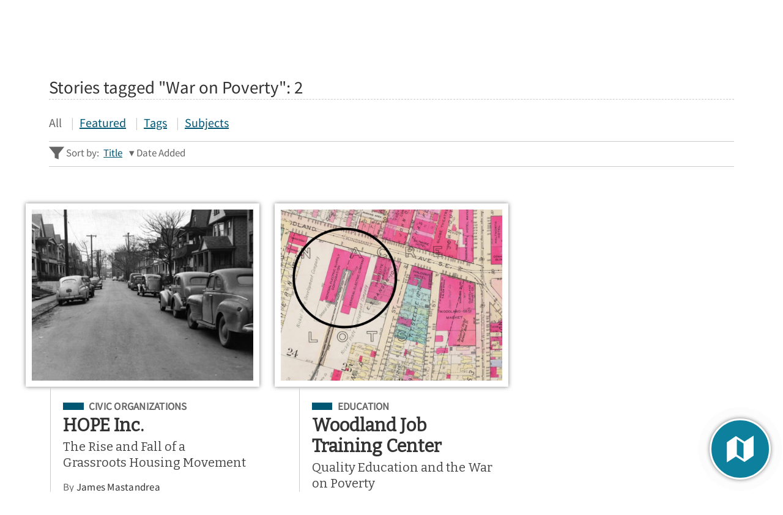

--- FILE ---
content_type: text/html; charset=utf-8
request_url: https://clevelandhistorical.org/index.php/items/browse?tags=War+on+Poverty
body_size: 7901
content:
<!DOCTYPE html>
<html lang="en-US" class="darkdisabled_admin">
<head>
    <meta charset="UTF-8">
    <meta http-equiv="X-UA-Compatible" content="IE=edge">
    <meta name="viewport" content="width=device-width,initial-scale=1,maximum-scale=5,viewport-fit=cover">
    <meta name="theme-color" content="#005774" />
     
    <!-- Meta / SEO -->
    <title>Stories tagged &quot;War on Poverty&quot; | Cleveland Historical</title>
    <meta name="description" content="Cleveland Historical is a free mobile app that puts Cleveland history at your fingertips. Developed by the Center for Public History + Digital Humanities at Cleveland State University, Cleveland Historical lets you explore the people, places, and moments that have shaped the city&#039;s history. Learn about the region through layered, map-based, multimedia presentations, use social media to share your stories, and experience curated historical tours of Northeast Ohio." />
     
    <!-- No Index: Generated/Query Content -->
    <meta name="robots" content="noindex, follow">
    
    <!-- FB Open Graph stuff -->
    <meta property="og:title" content="Stories tagged &quot;War on Poverty&quot; | Cleveland Historical" />
    <meta property="og:image" content="https://clevelandhistorical.org/files/theme_uploads/d4c5499c7432c469dced014d13c66a93.png" />
    <meta property="og:site_name" content="Cleveland Historical" />
    <meta property="og:description" content="Cleveland Historical is a free mobile app that puts Cleveland history at your fingertips. Developed by the Center for Public History + Digital Humanities at Cleveland State University, Cleveland Historical lets you explore the people, places, and moments that have shaped the city&#039;s history. Learn about the region through layered, map-based, multimedia presentations, use social media to share your stories, and experience curated historical tours of Northeast Ohio." />

    <!-- Twitter Card stuff-->
    <meta name="twitter:card" content="summary_large_image">
    <meta name="twitter:title" content="Stories tagged &quot;War on Poverty&quot; | Cleveland Historical">
    <meta name="twitter:description" content="Cleveland Historical is a free mobile app that puts Cleveland history at your fingertips. Developed by the Center for Public History + Digital Humanities at Cleveland State University, Cleveland Historical lets you explore the people, places, and moments that have shaped the city&#039;s history. Learn about the region through layered, map-based, multimedia presentations, use social media to share your stories, and experience curated historical tours of Northeast Ohio.">
    <meta name="twitter:image" content="https://clevelandhistorical.org/files/theme_uploads/d4c5499c7432c469dced014d13c66a93.png">
    
    <!-- Favicons -->
    <link rel="icon" type="image/svg+xml" href="https://clevelandhistorical.org/files/theme_uploads/095e90df42bd4f0bcdc40a4524e1859a.svg">
    <link rel="alternate icon" sizes="any" href="/themes/curatescape-echo/images/favicon.ico">
    <link rel="apple-touch-icon" href="https://clevelandhistorical.org/files/theme_uploads/b8247c8f485e22b887ef5f124d879a96.png" />
     
    <!-- iOS Smart Banner --> 
    <meta name="apple-itunes-app" content="app-id=401222855">
             
    <!-- Fonts -->
    <link rel="preconnect" href="https://fonts.googleapis.com">
    <link href="/themes/curatescape-echo/fonts/fonts.css" media="all" rel="stylesheet">
   
    <!-- RSS -->
    <link rel="alternate" type="application/rss+xml" title="Omeka RSS Feed" href="/index.php/items/browse?tags=War+on+Poverty&amp;output=rss2" /><link rel="alternate" type="application/atom+xml" title="Omeka Atom Feed" href="/index.php/items/browse?tags=War+on+Poverty&amp;output=atom" />
    <!-- Preconnect to Map JSON -->
            <link rel="preconnect" href="?tags=War+on+Poverty&output=mobile-json">
    
    <!-- Async Assets -->
    <script>
    /*!
    loadJS: load a JS file asynchronously. 
    [c]2014 @scottjehl, Filament Group, Inc. (Based on http://goo.gl/REQGQ by Paul Irish). 
    Licensed MIT 
    */
    (function(w) {
        var loadJS = function(src, cb, ordered) {
            "use strict";
            var tmp;
            var ref = w.document.getElementsByTagName("script")[0];
            var script = w.document.createElement("script");
            if (typeof(cb) === 'boolean') {
                tmp = ordered;
                ordered = cb;
                cb = tmp;
            }
            script.src = src;
            script.async = !ordered;
            ref.parentNode.insertBefore(script, ref);
            if (cb && typeof(cb) === "function") {
                script.onload = cb;
            }
            return script;
        };
        if (typeof module !== "undefined") {
            module.exports = loadJS;
        } else {
            w.loadJS = loadJS;
        }
    }(typeof global !== "undefined" ? global : this));

    /*!
    loadCSS: load a CSS file asynchronously.
    [c]2014 @scottjehl, Filament Group, Inc.
    Licensed MIT
    */
    function loadCSS(href, before, media) {
        "use strict";
        var ss = window.document.createElement("link");
        var ref = before || window.document.getElementsByTagName("script")[0];
        var sheets = window.document.styleSheets;
        ss.rel = "stylesheet";
        ss.href = href;
        ss.media = "only x";
        ref.parentNode.insertBefore(ss, ref);

        function toggleMedia() {
            var defined;
            for (var i = 0; i < sheets.length; i++) {
                if (sheets[i].href && sheets[i].href.indexOf(href) > -1) {
                    defined = true;
                }
            }
            if (defined) {
                ss.media = media || "all";
            } else {
                setTimeout(toggleMedia);
            }
        }
        toggleMedia();
        return ss;
    }

    // Async JS 
    setTimeout(()=>{
        loadJS('/themes/curatescape-echo/javascripts/global.js',()=>{
                            loadJS('/themes/curatescape-echo/javascripts/multi-map.js');
                    });
    });
    </script>

    <!-- CSS var() polyfill for IE 11 -->
    <script>window.MSInputMethodContext && document.documentMode && document.write('<script src="https://cdn.jsdelivr.net/gh/nuxodin/ie11CustomProperties@4.1.0/ie11CustomProperties.min.js"><\/script>');</script>

    <!-- Assets -->
    <link href="https://clevelandhistorical.org/themes/curatescape-echo/css/screen.css?v=1.5.81" media="all" rel="stylesheet"><link href="/application/views/scripts/css/public.css?v=3.2" media="screen" rel="stylesheet" type="text/css" >




    <style>
    :root {--link-text:#005774;--link-text-hover:#1a8aa7;--link-text-on-dark:#1a8aa7;--link-text-on-dark-hover:#4dbdda;--site-header-bg-color-1:#005774;--site-header-bg-color-2:#0C809D;--cluster-text-color:#ffffff;--cluster-large-color:rgba(0,52,83,0.6);--cluster-medium-color:rgba(0,77,108,0.6);--cluster-small-color:rgba(51,128,159,0.6);--featured-one: #005774;}.home-project-meta p a {
  color: inherit;
}    </style>

    <noscript>
        <link href="/themes/curatescape-echo/css/noscript.css?v=3.2" media="all" rel="stylesheet" type="text/css" />
            </noscript>

    <!-- Prevent Firefox FOUC -->
    <script>let ANY_VAR;</script>
</head>

<body id="items" class="browse queryresults curatescape">

    <div id="site-content">

        <nav aria-label="Skip Navigation"><a id="skip-nav" href="#page-content">Skip to main content</a></nav>

        
        <header class="primary">
                <nav id="top-navigation" class="" aria-label="Main Navigation">

        <!-- Home / Logo -->
        <a href="https://clevelandhistorical.org" id="home-logo" aria-label="Home">
          <picture>
                        <img src="https://clevelandhistorical.org/files/theme_uploads/bcd19d83e8f5557f69ae7068259a3b3a.png" alt="Cleveland Historical Logo">
          </picture>
        </a>
        <div id="nav-desktop">
            <a class="button transparent active" href="/index.php/items/browse"><span class="icon location"><svg height="512" viewBox="0 0 512 512" width="512" xmlns="http://www.w3.org/2000/svg"><path d="m256 32c-88.33 0-160 64.51-160 144 0 128 160 304 160 304s160-176 160-304c0-79.49-71.67-144-160-144zm0 224a64 64 0 1 1 64-64 64.07 64.07 0 0 1 -64 64z"/></svg></span>Stories</a>            <a class="button transparent " href="/index.php/tours/browse"><span class="icon compass"><svg height="512" viewBox="0 0 512 512" width="512" xmlns="http://www.w3.org/2000/svg"><circle cx="256" cy="256" r="24"/><path d="m256 48c-114.69 0-208 93.31-208 208s93.31 208 208 208 208-93.31 208-208-93.31-208-208-208zm48 256-160 64 64-160 160-64z"/></svg></span>Tours</a>            <a class="button transparent " href="/index.php/items/map"><span class="icon map"><svg height="512" viewBox="0 0 512 512" width="512" xmlns="http://www.w3.org/2000/svg"><path d="m327.71 130.93-143.71-91.93-152 105v336l152.29-98.93 143.71 91.93 152-105v-336zm-15.71 290.07-112-72v-258l112 72z"/></svg></span>Map</a>        </div>
        <div id="nav-interactive">
            <!-- Search -->
            <a role="button" tabindex="0" title="Search" id="search-button" href="#footer-search-form" class="button transparent"><span class="icon search"><svg height="512" viewBox="0 0 512 512" width="512" xmlns="http://www.w3.org/2000/svg"><path d="m464 428-124.08-124.1a160.48 160.48 0 0 0 30.72-94.58c0-88.95-72.37-161.32-161.32-161.32s-161.32 72.37-161.32 161.32 72.37 161.32 161.32 161.32a160.48 160.48 0 0 0 94.58-30.72l124.1 124.08zm-254.68-108.31a110.38 110.38 0 1 1 110.37-110.37 110.5 110.5 0 0 1 -110.37 110.37z"/></svg></span><span>Search</span></a>
            <!-- Menu Button -->
            <a role="button" tabindex="0" title="Menu" id="menu-button" href="#footer-nav" class="button transparent"><span class="icon menu"><svg height="512" viewBox="0 0 512 512" width="512" xmlns="http://www.w3.org/2000/svg"><path d="m64 384h384v-42.67h-384zm0-106.67h384v-42.66h-384zm0-149.33v42.67h384v-42.67z"/></svg></span><span>Menu</span></a>
        </div>

    </nav>
    <div id="header-search-container">
        <div id="header-search-inner" class="inner-padding">
            <form id="header-search-form" class="capsule" action="/index.php/items/browse?sort_field=relevance" method="get">
<fieldset>

<input type="text" name="search" id="header-search" value="" aria-label="Search" class="textinput search" placeholder="Search for stories"></fieldset>

<input type="hidden" name="sort_field" value="relevance" id="header-search-relevance"><button aria-label="Submit" type="submit" class="submit button" name="submit_header-search" id="submit_search_advanced_header-search"><span class="icon search"><svg height="512" viewBox="0 0 512 512" width="512" xmlns="http://www.w3.org/2000/svg"><path d="m464 428-124.08-124.1a160.48 160.48 0 0 0 30.72-94.58c0-88.95-72.37-161.32-161.32-161.32s-161.32 72.37-161.32 161.32 72.37 161.32 161.32 161.32a160.48 160.48 0 0 0 94.58-30.72l124.1 124.08zm-254.68-108.31a110.38 110.38 0 1 1 110.37-110.37 110.5 110.5 0 0 1 -110.37 110.37z"/></svg></span></button></form>            <div class="search-options">
                <a href="/index.php/items/search">Advanced Story Search &#9656;</a>                <br>
                <a href="/index.php/search">Sitewide Search &#9656;</a>            </div>
        </div>
        <div class="overlay" onclick="overlayClick()"></div>
    </div>

    <div id="header-menu-container">
        <div id="header-menu-inner">
            <div class="link-icons transparent-on-dark"><a target="_blank" rel="noopener" title="email" href="mailto:info@clevelandhistorical.org" class="button social icon-round email"><span class="icon mail"><svg height="512" viewBox="0 0 512 512" width="512" xmlns="http://www.w3.org/2000/svg"><path d="m464 80h-416a16 16 0 0 0 -16 16v320a16 16 0 0 0 16 16h416a16 16 0 0 0 16-16v-320a16 16 0 0 0 -16-16zm-198.18 204.63a16 16 0 0 1 -19.64 0l-156.63-121.82 19.64-25.26 146.81 114.18 146.81-114.18 19.64 25.26z"/></svg></span></a> <a target="_blank" rel="noopener" title="facebook" href="https://www.facebook.com/clevelandhistorical" class="button social icon-round facebook"><span class="icon logo-facebook"><svg viewBox="0 0 512 512" xmlns="http://www.w3.org/2000/svg"><path d="m480 257.35c0-123.7-100.3-224-224-224s-224 100.3-224 224c0 111.8 81.9 204.47 189 221.29v-156.52h-56.89v-64.77h56.89v-49.35c0-56.13 33.45-87.16 84.61-87.16 24.51 0 50.15 4.38 50.15 4.38v55.13h-28.26c-27.81 0-36.51 17.26-36.51 35v42h62.12l-9.92 64.77h-52.19v156.54c107.1-16.81 189-109.48 189-221.31z" fill-rule="evenodd"/></svg></span></a> <a target="_blank" rel="noopener" title="youtube" href="http://www.youtube.com/user/csudigitalhumanities" class="button social icon-round youtube"><span class="icon logo-youtube"><svg height="512" viewBox="0 0 512 512" width="512" xmlns="http://www.w3.org/2000/svg"><path d="m508.64 148.79c0-45-33.1-81.2-74-81.2-55.4-2.59-111.9-3.59-169.64-3.59h-18c-57.6 0-114.2 1-169.6 3.6-40.8 0-73.9 36.4-73.9 81.4-2.5 35.59-3.56 71.19-3.5 106.79q-.15 53.4 3.4 106.9c0 45 33.1 81.5 73.9 81.5 58.2 2.7 117.9 3.9 178.6 3.8q91.2.3 178.6-3.8c40.9 0 74-36.5 74-81.5 2.4-35.7 3.5-71.3 3.4-107q.34-53.4-3.26-106.9zm-301.64 205.1v-196.5l145 98.2z"/></svg></span></a> <a target="_blank" rel="noopener" title="instagram" href="https://www.instagram.com/clehistorical" class="button social icon-round instagram"><span class="icon logo-instagram"><svg height="512" viewBox="0 0 512 512" width="512" xmlns="http://www.w3.org/2000/svg"><path d="m349.33 69.33a93.62 93.62 0 0 1 93.34 93.34v186.66a93.62 93.62 0 0 1 -93.34 93.34h-186.66a93.62 93.62 0 0 1 -93.34-93.34v-186.66a93.62 93.62 0 0 1 93.34-93.34zm0-37.33h-186.66c-71.87 0-130.67 58.8-130.67 130.67v186.66c0 71.87 58.8 130.67 130.67 130.67h186.66c71.87 0 130.67-58.8 130.67-130.67v-186.66c0-71.87-58.8-130.67-130.67-130.67z"/><path d="m377.33 162.67a28 28 0 1 1 28-28 27.94 27.94 0 0 1 -28 28z"/><path d="m256 181.33a74.67 74.67 0 1 1 -74.67 74.67 74.75 74.75 0 0 1 74.67-74.67m0-37.33a112 112 0 1 0 112 112 112 112 0 0 0 -112-112z"/></svg></span></a> <a target="_blank" rel="noopener" title="bluesky" href="https://bsky.app/profile/cphdh.bsky.social" class="button social icon-round bluesky"><span class="icon logo-bluesky"><svg xmlns="http://www.w3.org/2000/svg" class="ionicon" viewBox="0 0 512 512"><path d="M129.2,85.5c51.3,38.5,106.5,116.6,126.8,158.5,20.3-41.9,75.5-120,126.8-158.5,37-27.8,97-49.3,97,19.1s-7.8,114.8-12.4,131.2c-16,57.1-74.2,71.7-126,62.8,90.5,15.4,113.5,66.4,63.8,117.5-94.4,96.9-135.7-24.3-146.3-55.4-1.9-5.7-2.8-8.4-2.9-6.1,0-2.3-.9.4-2.9,6.1-10.6,31.1-51.9,152.3-146.3,55.4-49.7-51-26.7-102.1,63.8-117.5-51.8,8.8-110-5.7-126-62.8-4.6-16.4-12.4-117.6-12.4-131.2,0-68.4,60-46.9,97-19.1h0Z"/></svg>
</span></a></div>            <nav>
                <ul class="navigation">
    <li>
        <a href="/index.php/">Home</a>
    </li>
    <li class="active">
        <a href="/index.php/items/browse">Stories</a>
    </li>
    <li>
        <a href="/index.php/tours/browse/">Tours</a>
    </li>
    <li>
        <a href="/index.php/items/map/">Map</a>
    </li>
    <li>
        <a href="/index.php/about/">About</a>
    </li>
</ul>            </nav>
            <div class="menu-random-container"><a href="/index.php/items/show/125" class="random-story-link button transparent"><span class="icon dice"><svg viewBox="0 0 512 512" xmlns="http://www.w3.org/2000/svg"><path d="m48 366.92 192 113.08v-196l-192-114zm144-78.92c8.84 0 16 10.75 16 24s-7.16 24-16 24-16-10.75-16-24 7.16-24 16-24zm-96 32c8.84 0 16 10.75 16 24s-7.16 24-16 24-16-10.75-16-24 7.16-24 16-24z"/><path d="m272 284v196l192-113.08v-196.92zm48 140c-8.84 0-16-10.75-16-24s7.16-24 16-24 16 10.75 16 24-7.16 24-16 24zm0-88c-8.84 0-16-10.75-16-24s7.16-24 16-24 16 10.75 16 24-7.16 24-16 24zm96 32c-8.84 0-16-10.75-16-24s7.16-24 16-24 16 10.75 16 24-7.16 24-16 24zm0-88c-8.84 0-16-10.75-16-24s7.16-24 16-24 16 10.75 16 24-7.16 24-16 24z"/><path d="m256 32-192 112 192 112 192-112zm0 120c-13.25 0-24-7.16-24-16s10.75-16 24-16 24 7.16 24 16-10.75 16-24 16z"/></svg></span>View a Random Story</a></div>
            <div class="menu-appstore-container"><a class="button appstore ios" href="https://itunes.apple.com/us/app/id401222855" target="_blank" rel="noopener"><span class="icon logo-apple-appstore"><svg height="512" viewBox="0 0 512 512" width="512" xmlns="http://www.w3.org/2000/svg"><path d="m256 32c-123.74 0-224 100.26-224 224s100.26 224 224 224 224-100.26 224-224-100.26-224-224-224zm-85 321.89a15.48 15.48 0 0 1 -13.46 7.65 14.91 14.91 0 0 1 -7.86-2.16 15.48 15.48 0 0 1 -5.6-21.21l15.29-25.42a8.73 8.73 0 0 1 7.54-4.3h2.26c11.09 0 18.85 6.67 21.11 13.13zm129.45-50-100.13.11h-66.55a15.46 15.46 0 0 1 -15.51-16.15c.32-8.4 7.65-14.76 16-14.76h48.24l57.19-97.35-18.52-31.55c-4.17-7.19-2.32-16.67 4.83-21.19a15.57 15.57 0 0 1 21.87 5.17l9.9 16.91h.11l9.91-16.91a15.58 15.58 0 0 1 21.81-5.17c7.11 4.52 8.94 14 4.74 21.22l-18.52 31.55-18 30.69-39.09 66.66v.11h57.61c7.22 0 16.27 3.88 19.93 10.12l.32.65c3.23 5.49 5.06 9.26 5.06 14.75a13.82 13.82 0 0 1 -1.17 5.17zm77.75.11h-27.11v.11l19.82 33.71a15.8 15.8 0 0 1 -5.17 21.53 15.53 15.53 0 0 1 -8.08 2.27 15.71 15.71 0 0 1 -13.46-7.62l-29.29-49.86-18.2-31-23.48-40.14a38.35 38.35 0 0 1 -.65-38c4.64-8.19 8.19-10.34 8.19-10.34l52.23 88.34h44.91c8.4 0 15.61 6.46 16 14.75a15.65 15.65 0 0 1 -15.68 16.25z"/></svg></span>App Store</a> <a class="button appstore android" href="http://play.google.com/store/apps/details?id=com.dxysolutions.clevelandhistorical" target="_blank" rel="noopener"><span class="icon logo-google-playstore"><svg height="512" viewBox="0 0 512 512" width="512" xmlns="http://www.w3.org/2000/svg"><path d="m48 59.49v393a4.33 4.33 0 0 0 7.37 3.07l204.63-199.56-204.63-199.58a4.33 4.33 0 0 0 -7.37 3.07z"/><path d="m345.8 174-256.58-141.36-.16-.09c-4.42-2.4-8.62 3.58-5 7.06l201.13 192.32z"/><path d="m84.08 472.39c-3.64 3.48.56 9.46 5 7.06l.16-.09 256.56-141.36-60.61-57.95z"/><path d="m449.38 231-71.65-39.46-67.37 64.46 67.37 64.43 71.65-39.43c19.49-10.77 19.49-39.23 0-50z"/></svg></span>Google Play</a></div>
            <div class="menu-darkmode-container">
                            <label for="dm">
                <span>Allow Dark Mode?</span>
              </label>
              <input type="checkbox" checked id="dm">
            </div>
        </div>
        <div class="overlay" onclick="overlayClick()"></div>
    </div>
            </header>

        <div id="page-content" class="container">
            
<div id="content" role="main" data-scrollto="content">

    <article class="browse stories items">
        <div class="browse-header">
                        <h2 class="query-header">Stories tagged "War on Poverty": <span class="item-number">2</span></h2>
            <nav class="secondary-nav" id="item-browse">
                <ul class="navigation">
    <li class="active">
        <a href="/index.php/items/browse">All</a>
    </li>
    <li>
        <a href="/index.php/items/browse?featured=1">Featured</a>
    </li>
    <li>
        <a href="/index.php/items/tags">Tags</a>
    </li>
    <li>
        <a href="/index.php/items/subjects">Subjects</a>
    </li>
</ul>            </nav>
            <div id="helper-links">
                <span class="helper-label"><span class="icon funnel"><svg viewBox="0 0 512 512" xmlns="http://www.w3.org/2000/svg"><path d="m0 48 192 240v128l128 48v-176l192-240z"/></svg></span>&nbsp;Sort by:                 </span>
                <ul id="sort-links-list"><li  ><a href="/index.php/items/browse?tags=War+on+Poverty&amp;sort_field=Dublin+Core%2CTitle" title="Sort ascending">Title <span role="presentation" class="sort-icon"></span></a></li><li class="sorting desc" ><a href="/index.php/items/browse?tags=War+on+Poverty&amp;sort_field=added&amp;sort_dir=a" title="Sorting descending">Date Added <span role="presentation" class="sort-icon"></span></a></li></ul>            </div>
        </div>

        <div id="primary" class="browse">
            <section id="results" aria-label="Stories">

                <div class="browse-items ">
                                        <article class="item-result has-image">
                        <a href="/index.php/items/show/780" title="HOPE Inc." class="image-container"><span class="item-image landscape" style="background-image:url(https://clevelandhistorical.org/files/fullsize/0eea3aee2f820465e420014624392286.jpg);" role="img" aria-label="Image: HOPE Inc."></span></a>
                        <div class="result-details">
                            <div class="title-card-subject subject-civic-organizations"><span class="screen-reader">Filed Under</span> <a title="Subject: Civic Organizations" class="tag tag-alt" href="https://clevelandhistorical.org/items/browse?term=Civic%20Organizations&amp;search=&amp;advanced%5B0%5D%5Belement_id%5D=49&amp;advanced%5B0%5D%5Btype%5D=contains&amp;advanced%5B0%5D%5Bterms%5D=Civic+Organizations">Civic Organizations</a></div>                            <a href="/index.php/items/show/780" class="permalink"><h3 class="title">HOPE Inc.</h3><p class="subtitle">The Rise and Fall of a Grassroots Housing Movement </p></a>                            <div class="byline">By <a href="/items/browse?search=&advanced%5B0%5D%5Belement_id%5D=39&advanced%5B0%5D%5Btype%5D=is+exactly&advanced%5B0%5D%5Bterms%5D=James%20Mastandrea">James Mastandrea</a></div>                            <a href="/index.php/items/show/780" class="readmore">View Story</a> <span class="sep-bar" aria-hidden="true">&mdash;</span> <a role="button" data-id="780" class="readmore showonmap" href="javascript:void(0)">Show on Map</a>                        </div>

                    </article>
                                        <article class="item-result has-image">
                        <a href="/index.php/items/show/778" title="Woodland Job Training Center" class="image-container"><span class="item-image landscape" style="background-image:url(https://clevelandhistorical.org/files/fullsize/34e1f5b61de902f17e5378c17f23a02e.jpg);" role="img" aria-label="Image: Woodland Job Training Center"></span></a>
                        <div class="result-details">
                            <div class="title-card-subject subject-education"><span class="screen-reader">Filed Under</span> <a title="Subject: Education" class="tag tag-alt" href="https://clevelandhistorical.org/items/browse?term=Education&amp;search=&amp;advanced%5B0%5D%5Belement_id%5D=49&amp;advanced%5B0%5D%5Btype%5D=contains&amp;advanced%5B0%5D%5Bterms%5D=Education">Education</a></div>                            <a href="/index.php/items/show/778" class="permalink"><h3 class="title">Woodland Job Training Center</h3><p class="subtitle">Quality Education and the War on Poverty</p></a>                            <div class="byline">By <a href="/items/browse?search=&advanced%5B0%5D%5Belement_id%5D=39&advanced%5B0%5D%5Btype%5D=is+exactly&advanced%5B0%5D%5Bterms%5D=Christopher%20Morris">Christopher Morris</a></div>                            <a href="/index.php/items/show/778" class="readmore">View Story</a> <span class="sep-bar" aria-hidden="true">&mdash;</span> <a role="button" data-id="778" class="readmore showonmap" href="javascript:void(0)">Show on Map</a>                        </div>

                    </article>
                    
                                        <article class="item-result" style="visibility:hidden"></article>
                    <article class="item-result" style="visibility:hidden"></article>
                    
                </div>
            </section>

            <div class="pagination bottom"></div>

        </div><!-- end primary -->
            
            <div id="multi-map-container" data-label="Stories tagged &quot;War on Poverty&quot;: 2">
            <figure id="multi-map" data-json-source="?output=mobile-json" data-lat="41.499678" data-lon="-81.693637" data-zoom="12" data-primary-layer="CARTO_VOYAGER" data-secondary-layer="STAMEN_TERRAIN" data-color="#1a8aa7" data-featured-color="" data-featured-star="" data-root-url="https://clevelandhistorical.org" data-maki-js="/themes/curatescape-echo/javascripts/maki/maki.min.js" data-providers="/themes/curatescape-echo/javascripts/providers.js" data-leaflet-js="/themes/curatescape-echo/javascripts/theme-leaflet/leaflet.js" data-leaflet-css="/themes/curatescape-echo/javascripts/theme-leaflet/leaflet.css" data-cluster-css="/themes/curatescape-echo/javascripts/leaflet.markercluster/leaflet.markercluster.min.css" data-cluster-js="/themes/curatescape-echo/javascripts/leaflet.markercluster/leaflet.markercluster.js" data-cluster="1" data-fitbounds-label="Zoom to fit all locations" data-fixed-center="0">
        <div class="curatescape-map">
            <div id="curatescape-map-canvas"></div>
        </div>
    </figure>
        </div>
    <div id="multi-map-overlay"></div>
    <a role="button" title="Show Results on Map" id="show-multi-map" class="pulse shadow-big" tabindex="0" aria-label="Show Results on Map" data-close="Close Map or Press ESC Key">
        <span id="show-multi-map-inner"></span>
    </a>
    <noscript><style>a.showonmap,#show-multi-map,.sep-bar{display:none;}</style></noscript>
                
    </article>
</div> <!-- end content -->


	</div>
	<!--end page content-->

	<footer class="primary">
	    <div class="max-content-width inner-padding">
	        <div id="footer-search-container">
	            <form id="footer-search-form" class="capsule" action="/index.php/items/browse?sort_field=relevance" method="get">
<fieldset>

<input type="text" name="search" id="footer-search" value="" aria-label="Search - Footer" class="textinput search" placeholder="Search for stories"></fieldset>

<input type="hidden" name="sort_field" value="relevance" id="footer-search-relevance"><button aria-label="Submit" type="submit" class="submit button" name="submit_footer-search" id="submit_search_advanced_footer-search"><span class="icon search"><svg height="512" viewBox="0 0 512 512" width="512" xmlns="http://www.w3.org/2000/svg"><path d="m464 428-124.08-124.1a160.48 160.48 0 0 0 30.72-94.58c0-88.95-72.37-161.32-161.32-161.32s-161.32 72.37-161.32 161.32 72.37 161.32 161.32 161.32a160.48 160.48 0 0 0 94.58-30.72l124.1 124.08zm-254.68-108.31a110.38 110.38 0 1 1 110.37-110.37 110.5 110.5 0 0 1 -110.37 110.37z"/></svg></span></button></form>	            <div class="search-options">
	                <a href="/index.php/items/search">Advanced Story Search &#9656;</a><br>
	                <a href="/index.php/search">Sitewide Search &#9656;</a>	            </div>
	        </div>

	        <div class="funlinks">
	            <div class="link-icons transparent-on-dark"><a target="_blank" rel="noopener" title="email" href="mailto:info@clevelandhistorical.org" class="button social icon-round email"><span class="icon mail"><svg height="512" viewBox="0 0 512 512" width="512" xmlns="http://www.w3.org/2000/svg"><path d="m464 80h-416a16 16 0 0 0 -16 16v320a16 16 0 0 0 16 16h416a16 16 0 0 0 16-16v-320a16 16 0 0 0 -16-16zm-198.18 204.63a16 16 0 0 1 -19.64 0l-156.63-121.82 19.64-25.26 146.81 114.18 146.81-114.18 19.64 25.26z"/></svg></span></a> <a target="_blank" rel="noopener" title="facebook" href="https://www.facebook.com/clevelandhistorical" class="button social icon-round facebook"><span class="icon logo-facebook"><svg viewBox="0 0 512 512" xmlns="http://www.w3.org/2000/svg"><path d="m480 257.35c0-123.7-100.3-224-224-224s-224 100.3-224 224c0 111.8 81.9 204.47 189 221.29v-156.52h-56.89v-64.77h56.89v-49.35c0-56.13 33.45-87.16 84.61-87.16 24.51 0 50.15 4.38 50.15 4.38v55.13h-28.26c-27.81 0-36.51 17.26-36.51 35v42h62.12l-9.92 64.77h-52.19v156.54c107.1-16.81 189-109.48 189-221.31z" fill-rule="evenodd"/></svg></span></a> <a target="_blank" rel="noopener" title="youtube" href="http://www.youtube.com/user/csudigitalhumanities" class="button social icon-round youtube"><span class="icon logo-youtube"><svg height="512" viewBox="0 0 512 512" width="512" xmlns="http://www.w3.org/2000/svg"><path d="m508.64 148.79c0-45-33.1-81.2-74-81.2-55.4-2.59-111.9-3.59-169.64-3.59h-18c-57.6 0-114.2 1-169.6 3.6-40.8 0-73.9 36.4-73.9 81.4-2.5 35.59-3.56 71.19-3.5 106.79q-.15 53.4 3.4 106.9c0 45 33.1 81.5 73.9 81.5 58.2 2.7 117.9 3.9 178.6 3.8q91.2.3 178.6-3.8c40.9 0 74-36.5 74-81.5 2.4-35.7 3.5-71.3 3.4-107q.34-53.4-3.26-106.9zm-301.64 205.1v-196.5l145 98.2z"/></svg></span></a> <a target="_blank" rel="noopener" title="instagram" href="https://www.instagram.com/clehistorical" class="button social icon-round instagram"><span class="icon logo-instagram"><svg height="512" viewBox="0 0 512 512" width="512" xmlns="http://www.w3.org/2000/svg"><path d="m349.33 69.33a93.62 93.62 0 0 1 93.34 93.34v186.66a93.62 93.62 0 0 1 -93.34 93.34h-186.66a93.62 93.62 0 0 1 -93.34-93.34v-186.66a93.62 93.62 0 0 1 93.34-93.34zm0-37.33h-186.66c-71.87 0-130.67 58.8-130.67 130.67v186.66c0 71.87 58.8 130.67 130.67 130.67h186.66c71.87 0 130.67-58.8 130.67-130.67v-186.66c0-71.87-58.8-130.67-130.67-130.67z"/><path d="m377.33 162.67a28 28 0 1 1 28-28 27.94 27.94 0 0 1 -28 28z"/><path d="m256 181.33a74.67 74.67 0 1 1 -74.67 74.67 74.75 74.75 0 0 1 74.67-74.67m0-37.33a112 112 0 1 0 112 112 112 112 0 0 0 -112-112z"/></svg></span></a> <a target="_blank" rel="noopener" title="bluesky" href="https://bsky.app/profile/cphdh.bsky.social" class="button social icon-round bluesky"><span class="icon logo-bluesky"><svg xmlns="http://www.w3.org/2000/svg" class="ionicon" viewBox="0 0 512 512"><path d="M129.2,85.5c51.3,38.5,106.5,116.6,126.8,158.5,20.3-41.9,75.5-120,126.8-158.5,37-27.8,97-49.3,97,19.1s-7.8,114.8-12.4,131.2c-16,57.1-74.2,71.7-126,62.8,90.5,15.4,113.5,66.4,63.8,117.5-94.4,96.9-135.7-24.3-146.3-55.4-1.9-5.7-2.8-8.4-2.9-6.1,0-2.3-.9.4-2.9,6.1-10.6,31.1-51.9,152.3-146.3,55.4-49.7-51-26.7-102.1,63.8-117.5-51.8,8.8-110-5.7-126-62.8-4.6-16.4-12.4-117.6-12.4-131.2,0-68.4,60-46.9,97-19.1h0Z"/></svg>
</span></a></div>	            <div class="footer-appstore-links"><a class="button appstore ios" href="https://itunes.apple.com/us/app/id401222855" target="_blank" rel="noopener"><span class="icon logo-apple-appstore"><svg height="512" viewBox="0 0 512 512" width="512" xmlns="http://www.w3.org/2000/svg"><path d="m256 32c-123.74 0-224 100.26-224 224s100.26 224 224 224 224-100.26 224-224-100.26-224-224-224zm-85 321.89a15.48 15.48 0 0 1 -13.46 7.65 14.91 14.91 0 0 1 -7.86-2.16 15.48 15.48 0 0 1 -5.6-21.21l15.29-25.42a8.73 8.73 0 0 1 7.54-4.3h2.26c11.09 0 18.85 6.67 21.11 13.13zm129.45-50-100.13.11h-66.55a15.46 15.46 0 0 1 -15.51-16.15c.32-8.4 7.65-14.76 16-14.76h48.24l57.19-97.35-18.52-31.55c-4.17-7.19-2.32-16.67 4.83-21.19a15.57 15.57 0 0 1 21.87 5.17l9.9 16.91h.11l9.91-16.91a15.58 15.58 0 0 1 21.81-5.17c7.11 4.52 8.94 14 4.74 21.22l-18.52 31.55-18 30.69-39.09 66.66v.11h57.61c7.22 0 16.27 3.88 19.93 10.12l.32.65c3.23 5.49 5.06 9.26 5.06 14.75a13.82 13.82 0 0 1 -1.17 5.17zm77.75.11h-27.11v.11l19.82 33.71a15.8 15.8 0 0 1 -5.17 21.53 15.53 15.53 0 0 1 -8.08 2.27 15.71 15.71 0 0 1 -13.46-7.62l-29.29-49.86-18.2-31-23.48-40.14a38.35 38.35 0 0 1 -.65-38c4.64-8.19 8.19-10.34 8.19-10.34l52.23 88.34h44.91c8.4 0 15.61 6.46 16 14.75a15.65 15.65 0 0 1 -15.68 16.25z"/></svg></span>App Store</a> <a class="button appstore android" href="http://play.google.com/store/apps/details?id=com.dxysolutions.clevelandhistorical" target="_blank" rel="noopener"><span class="icon logo-google-playstore"><svg height="512" viewBox="0 0 512 512" width="512" xmlns="http://www.w3.org/2000/svg"><path d="m48 59.49v393a4.33 4.33 0 0 0 7.37 3.07l204.63-199.56-204.63-199.58a4.33 4.33 0 0 0 -7.37 3.07z"/><path d="m345.8 174-256.58-141.36-.16-.09c-4.42-2.4-8.62 3.58-5 7.06l201.13 192.32z"/><path d="m84.08 472.39c-3.64 3.48.56 9.46 5 7.06l.16-.09 256.56-141.36-60.61-57.95z"/><path d="m449.38 231-71.65-39.46-67.37 64.46 67.37 64.43 71.65-39.43c19.49-10.77 19.49-39.23 0-50z"/></svg></span>Google Play</a></div>	        </div>

	        <nav id="footer-nav" aria-label="Footer Navigation">
	            <ul class="navigation">
    <li>
        <a href="/index.php/">Home</a>
    </li>
    <li class="active">
        <a href="/index.php/items/browse">Stories</a>
    </li>
    <li>
        <a href="/index.php/tours/browse/">Tours</a>
    </li>
    <li>
        <a href="/index.php/items/map/">Map</a>
    </li>
    <li>
        <a href="/index.php/about/">About</a>
    </li>
</ul>	        </nav>

	        <div class="footer-random">
	            <a href="/index.php/items/show/798" class="random-story-link random-button button"><span class="icon dice"><svg viewBox="0 0 512 512" xmlns="http://www.w3.org/2000/svg"><path d="m48 366.92 192 113.08v-196l-192-114zm144-78.92c8.84 0 16 10.75 16 24s-7.16 24-16 24-16-10.75-16-24 7.16-24 16-24zm-96 32c8.84 0 16 10.75 16 24s-7.16 24-16 24-16-10.75-16-24 7.16-24 16-24z"/><path d="m272 284v196l192-113.08v-196.92zm48 140c-8.84 0-16-10.75-16-24s7.16-24 16-24 16 10.75 16 24-7.16 24-16 24zm0-88c-8.84 0-16-10.75-16-24s7.16-24 16-24 16 10.75 16 24-7.16 24-16 24zm96 32c-8.84 0-16-10.75-16-24s7.16-24 16-24 16 10.75 16 24-7.16 24-16 24zm0-88c-8.84 0-16-10.75-16-24s7.16-24 16-24 16 10.75 16 24-7.16 24-16 24z"/><path d="m256 32-192 112 192 112 192-112zm0 120c-13.25 0-24-7.16-24-16s10.75-16 24-16 24 7.16 24 16-10.75 16-24 16z"/></svg></span>View a Random Story</a>	        </div>

	        <div id="project-meta">
	            <div class="separator wide"></div>
	            <div class="meta copyright">&copy; 2025 <a href="https://csudigitalhumanities.org/">Center for Public History + Digital Humanities</a></div>
	            <div class="meta powered-by">Powered by <a href="http://omeka.org/">Omeka</a> + <a href="http://curatescape.org">Curatescape</a></div>
	        </div>

	        <div id="custom-meta">
	            <div class="custom"></div>
	        </div>

	        	                 <!-- GA -->
         <script async src="https://www.googletagmanager.com/gtag/js?id=G-V0L4VXN21P"></script>
         <script>
         window.dataLayer = window.dataLayer || [];
         
         function gtag() {
            dataLayer.push(arguments);
         }
         gtag('js', new Date());
         gtag('config', 'G-V0L4VXN21P', {
            cookie_flags: 'SameSite=None;Secure'
         });
         </script>
      
      
	    </div>
	</footer>
	</div> <!-- end site-content -->
	</body>

	</html>

--- FILE ---
content_type: text/css
request_url: https://clevelandhistorical.org/themes/curatescape-echo/fonts/fonts.css
body_size: 4778
content:
/* 
** GOOGLE FONTS WITH LOCAL/TTF FALLBACKS 
*/
@font-face {
  font-family: "Bitter";
  font-style: normal;
  font-weight: 400;
  font-display: swap;
  src: url(https://fonts.gstatic.com/s/bitter/v19/raxhHiqOu8IVPmnRc6SY1KXhnF_Y8fbfOLXOW3pzveS5B3Nd.woff)
      format("woff"),
    url(Google/Bitter/Bitter-Regular.ttf) format("truetype");
  unicode-range: U+0460-052F, U+1C80-1C88, U+20B4, U+2DE0-2DFF, U+A640-A69F,
    U+FE2E-FE2F;
}
@font-face {
  font-family: "Bitter";
  font-style: normal;
  font-weight: 400;
  font-display: swap;
  src: url(https://fonts.gstatic.com/s/bitter/v19/raxhHiqOu8IVPmnRc6SY1KXhnF_Y8fbfOLzOW3pzveS5B3Nd.woff)
      format("woff"),
    url(Google/Bitter/Bitter-Regular.ttf) format("truetype");
  unicode-range: U+0400-045F, U+0490-0491, U+04B0-04B1, U+2116;
}
@font-face {
  font-family: "Bitter";
  font-style: normal;
  font-weight: 400;
  font-display: swap;
  src: url(https://fonts.gstatic.com/s/bitter/v19/raxhHiqOu8IVPmnRc6SY1KXhnF_Y8fbfOLfOW3pzveS5B3Nd.woff)
      format("woff"),
    url(Google/Bitter/Bitter-Regular.ttf) format("truetype");
  unicode-range: U+0102-0103, U+0110-0111, U+0128-0129, U+0168-0169, U+01A0-01A1,
    U+01AF-01B0, U+1EA0-1EF9, U+20AB;
}
@font-face {
  font-family: "Bitter";
  font-style: normal;
  font-weight: 400;
  font-display: swap;
  src: url(https://fonts.gstatic.com/s/bitter/v19/raxhHiqOu8IVPmnRc6SY1KXhnF_Y8fbfOLbOW3pzveS5B3Nd.woff)
      format("woff"),
    url(Google/Bitter/Bitter-Regular.ttf) format("truetype");
  unicode-range: U+0100-024F, U+0259, U+1E00-1EFF, U+2020, U+20A0-20AB,
    U+20AD-20CF, U+2113, U+2C60-2C7F, U+A720-A7FF;
}
@font-face {
  font-family: "Bitter";
  font-style: normal;
  font-weight: 400;
  font-display: swap;
  src: url(https://fonts.gstatic.com/s/bitter/v19/raxhHiqOu8IVPmnRc6SY1KXhnF_Y8fbfOLjOW3pzveS5Bw.woff)
      format("woff"),
    url(Google/Bitter/Bitter-Regular.ttf) format("truetype");
  unicode-range: U+0000-00FF, U+0131, U+0152-0153, U+02BB-02BC, U+02C6, U+02DA,
    U+02DC, U+2000-206F, U+2074, U+20AC, U+2122, U+2191, U+2193, U+2212, U+2215,
    U+FEFF, U+FFFD;
}
@font-face {
  font-family: "Source Sans Pro";
  font-style: normal;
  font-weight: 400;
  font-display: swap;
  src: local("Source Sans Pro"),
    url(https://fonts.gstatic.com/s/sourcesanspro/v14/6xK3dSBYKcSV-LCoeQqfX1RYOo3qNa7lujVj9_mf.woff2)
      format("woff2"),
    url(Google/Source_Sans_Pro/SourceSansPro-Regular.ttf) format("truetype");
  unicode-range: U+0460-052F, U+1C80-1C88, U+20B4, U+2DE0-2DFF, U+A640-A69F,
    U+FE2E-FE2F;
}
@font-face {
  font-family: "Source Sans Pro";
  font-style: normal;
  font-weight: 400;
  font-display: swap;
  src: local("Source Sans Pro"),
    url(https://fonts.gstatic.com/s/sourcesanspro/v14/6xK3dSBYKcSV-LCoeQqfX1RYOo3qPK7lujVj9_mf.woff2)
      format("woff2"),
    url(Google/Source_Sans_Pro/SourceSansPro-Regular.ttf) format("truetype");
  unicode-range: U+0400-045F, U+0490-0491, U+04B0-04B1, U+2116;
}
@font-face {
  font-family: "Source Sans Pro";
  font-style: normal;
  font-weight: 400;
  font-display: swap;
  src: local("Source Sans Pro"),
    url(https://fonts.gstatic.com/s/sourcesanspro/v14/6xK3dSBYKcSV-LCoeQqfX1RYOo3qNK7lujVj9_mf.woff2)
      format("woff2"),
    url(Google/Source_Sans_Pro/SourceSansPro-Regular.ttf) format("truetype");
  unicode-range: U+1F00-1FFF;
}
@font-face {
  font-family: "Source Sans Pro";
  font-style: normal;
  font-weight: 400;
  font-display: swap;
  src: local("Source Sans Pro"),
    url(https://fonts.gstatic.com/s/sourcesanspro/v14/6xK3dSBYKcSV-LCoeQqfX1RYOo3qO67lujVj9_mf.woff2)
      format("woff2"),
    url(Google/Source_Sans_Pro/SourceSansPro-Regular.ttf) format("truetype");
  unicode-range: U+0370-03FF;
}
@font-face {
  font-family: "Source Sans Pro";
  font-style: normal;
  font-weight: 400;
  font-display: swap;
  src: local("Source Sans Pro"),
    url(https://fonts.gstatic.com/s/sourcesanspro/v14/6xK3dSBYKcSV-LCoeQqfX1RYOo3qN67lujVj9_mf.woff2)
      format("woff2"),
    url(Google/Source_Sans_Pro/SourceSansPro-Regular.ttf) format("truetype");
  unicode-range: U+0102-0103, U+0110-0111, U+0128-0129, U+0168-0169, U+01A0-01A1,
    U+01AF-01B0, U+1EA0-1EF9, U+20AB;
}
@font-face {
  font-family: "Source Sans Pro";
  font-style: normal;
  font-weight: 400;
  font-display: swap;
  src: local("Source Sans Pro"),
    url(https://fonts.gstatic.com/s/sourcesanspro/v14/6xK3dSBYKcSV-LCoeQqfX1RYOo3qNq7lujVj9_mf.woff2)
      format("woff2"),
    url(Google/Source_Sans_Pro/SourceSansPro-Regular.ttf) format("truetype");
  unicode-range: U+0100-024F, U+0259, U+1E00-1EFF, U+2020, U+20A0-20AB,
    U+20AD-20CF, U+2113, U+2C60-2C7F, U+A720-A7FF;
}
@font-face {
  font-family: "Source Sans Pro";
  font-style: normal;
  font-weight: 400;
  font-display: swap;
  src: local("Source Sans Pro"),
    url(https://fonts.gstatic.com/s/sourcesanspro/v14/6xK3dSBYKcSV-LCoeQqfX1RYOo3qOK7lujVj9w.woff2)
      format("woff2"),
    url(Google/Source_Sans_Pro/SourceSansPro-Regular.ttf) format("truetype");
  unicode-range: U+0000-00FF, U+0131, U+0152-0153, U+02BB-02BC, U+02C6, U+02DA,
    U+02DC, U+2000-206F, U+2074, U+20AC, U+2122, U+2191, U+2193, U+2212, U+2215,
    U+FEFF, U+FFFD;
}


--- FILE ---
content_type: text/css
request_url: https://clevelandhistorical.org/themes/curatescape-echo/css/screen.css?v=1.5.81
body_size: 75770
content:
:root {
  /* Font Stacks */
  --font-1: "Bitter", serif;
  --font-2: "Source Sans Pro", sans-serif;
  --font-heading: var(--font-1);
  --font-subheading: var(--font-1);
  --font-body: var(--font-1);
  --font-ui: var(--font-2);
  --font-buttons: var(--font-2);

  /* Color Blocks */
  --dark-primary: #666;
  --dark-secondary: #444;
  --dark-tertiary: #333;
  --dark-tertiary-subtle: #222;
  --light-primary: #fff;
  --light-primary-subtle: #fafafa;
  --light-secondary: #eaeaea;
  --light-tertiary: #d1d1d1;

  /* Overlay */
  --overlay: rgba(0, 0, 0, 0.65);

  /* Content Backgrounds */
  --bg-body: var(--light-primary);
  --bg-article: var(--light-primary);
  --bg-body-dark: var(--dark-tertiary-subtle);
  --bg-article-dark: var(--dark-tertiary-subtle);
  --bg-tooltip: linear-gradient(to top right, rgba(0,0,0,.95), rgba(0,0,0,.75));

  /* Lines */
  --deco-color: #ccc;
  --deco-color-subtle: #eee;
  --deco-border: 1px solid var(--deco-color);
  --deco-border-dashed: 1px dashed var(--deco-color);
  --deco-frame: 10px solid var(--bg-body);
  --deco-frame-small: 3px solid var(--bg-body);

  /* Text Colors */
  --text-base: #000;
  --text-base-on-dark: #fff;
  --text-heading: #333;
  --text-heading-on-dark: #fff;
  --text-subheading: #444;
  --text-subheading-on-dark: #eee;
  --text-caption: #666;
  --text-caption-on-dark: #ccc;

  /* Links */
  --link-text: #333;
  --link-text-hover: #444;
  --link-text-on-dark: #eee;
  --link-text-on-dark-hover: #ccc;

  /* Static Block Colors */
  --featured-one: var(--site-header-bg-color-1);

  /* Site Header */
  --site-header-bg-color-1: #333;
  --site-header-bg-color-2: #444;
  --site-header-active-menu-bg: var(--site-header-bg-color-2);
  --site-header-nav-color: var(--text-base-on-dark);
  --site-header-bg: var(--site-header-bg-color-1);
  --site-header-bg-menu: var(--site-header-bg-color-2);
  --site-header-bg-logo: transparent;
  --site-header-height: 85px;
  --site-header-height-tall: 110px;

  /* Site Footer */
  --site-footer-nav-color: var(--text-base-on-dark);
  --site-footer-text: var(--text-base-on-dark);
  --site-footer-bg-color: var(--site-header-bg-color-1);

  /* Article Header */
  --article-header-text-color: var(--text-base);
  --article-header-title: var(--text-heading);
  --article-header-subtitle: var(--text-subheading);
  --article-header-byline: var(--text-base);
  --article-header-bg-gradient: linear-gradient(
    to top,
    rgba(256, 256, 256, 1) 50%,
    rgba(256, 256, 256, 0.95),
    rgba(256, 256, 256, 0.9),
    rgba(256, 256, 256, 0.75),
    rgba(256, 256, 256, 0.5)
  );

  /* Box Shadows */
  --shadow-general: 1px 1px 3px rgba(0, 0, 0, 0.5);
  --shadow-general-hover: 1px 1px 7px rgba(0, 0, 0, 0.5);
  --shadow-big: 0 0 7px rgba(0, 0, 0, 0.5);
  --shadow-big-hover: 0 0 10px rgba(0, 0, 0, 0.5);
  --shadow-button: 1px 1px 1px rgba(0, 0, 0, 0.5);
  --shadow-button-hover: 1px 1px 3px rgba(0, 0, 0, 0.5);

  /* Forms */
  --form-element-border-color: #d1d1d1;
  --form-element-border-radius: 7px;
  --form-textarea-border-radius: 7px 7px 0 7px;
  --form-select-color: var(--text-base);

  /* Separators */
  --separator-gradient: linear-gradient(
    to right,
    var(--deco-color),
    var(--deco-color-subtle)
  );
  --separator-line: 1px solid var(--deco-color);

  /* Button */
  --button-bg-color: #fff;
  --button-text-color: #666;
  --button-border-color: #ccc;
  --button-bg-color-hover: #fff;
  --button-text-color-hover: #000;
  --button-border-color-hover: #000;

  /* Button Primary */
  --button-primary-bg-color: #666;
  --button-primary-text-color: #fff;
  --button-primary-border-color: #fafafa;
  --button-primary-bg-color-hover: #000;
  --button-primary-text-color-hover: #fff;
  --button-primary-border-color-hover: #000;

  /* Messages */
  --message-success: #c8e6c9;
  --message-success-dark: #00c853;
  --message-error: #ffcdd2;
  --message-error-dark: #d50000;
  --message-warning: #fff9c4;
  --message-warning-dark: #ffd600;

  /* Social */
  --facebook: #305891;
  --twitter: #000;
  --bluesky: #0067c5;
  --threads: #000;
  --instagram: #000;
  --youtube: #de2826;
  --pinterest: #c82828;
  --mastodon: #595aff;
  --reddit: #ff4501;
  --tumblr: #36465d;
  --wordpress: #0087be;
  --tiktok: #fe2c55;
  --snapchat: #fffc00;
  --email: #0078d7;
  --apple: #000;
  --android: #54802d;
  --share: #06b724;
}

/* http://meyerweb.com/eric/tools/css/reset/ 
   v2.0 | 20110126
   License: none (public domain)
*/

html,
body,
div,
span,
applet,
object,
iframe,
h1,
h2,
h3,
h4,
h5,
h6,
p,
blockquote,
pre,
a,
abbr,
acronym,
address,
big,
cite,
code,
del,
dfn,
em,
img,
ins,
kbd,
q,
s,
samp,
small,
strike,
strong,
sub,
sup,
tt,
var,
b,
u,
i,
center,
dl,
dt,
dd,
ol,
ul,
li,
fieldset,
form,
label,
legend,
table,
caption,
tbody,
tfoot,
thead,
tr,
th,
td,
article,
aside,
canvas,
details,
embed,
figure,
figcaption,
footer,
header,
hgroup,
menu,
nav,
output,
ruby,
section,
summary,
time,
mark,
audio,
video {
  margin: 0;
  padding: 0;
  border: 0;
  font-size: 100%;
  font: inherit;
  vertical-align: baseline;
}
/* HTML5 display-role reset for older browsers */
article,
aside,
details,
figcaption,
figure,
footer,
header,
hgroup,
menu,
nav,
section {
  display: block;
}
body {
  line-height: 1;
}
ol,
ul {
  list-style: none;
}
.page-inner-content ul,
.page-inner-content ol,
#text-section ul,
#text-section ol {
  list-style-position: outside;
  margin-left: 1em;
}
#text-section ul,
.page-inner-content ul {
  list-style-type: square;
}
#text-section ol,
.page-inner-content ol {
  list-style-type: decimal;
}
.page-inner-content ul ::marker,
.page-inner-content ol ::marker,
#text-section ul ::marker,
#text-section ol ::marker {
  color: inherit;
}
blockquote,
q {
  quotes: none;
}
blockquote:before,
blockquote:after,
q:before,
q:after {
  content: "";
  content: none;
}
table {
  border-collapse: collapse;
  border-spacing: 0;
}
[hidden]{
  display: none !important;
  visibility: hidden !important;
}
/* Basics */
html {
  font-size: 18px;
  font-weight: 400;
  box-sizing: border-box;
  color: var(--text-base);
  scrollbar-width: thin;
  scrollbar-color: rgba(0, 0, 0, 0.15) transparent;
  accent-color: var(--link-text-hover);
}
:focus-visible {
  outline-color: var(--link-text-hover);
}
::marker {
  color: var(--link-text-hover);
}
:is(::-webkit-calendar-picker-indicator, ::-webkit-clear-button, ::-webkit-inner-spin-button, ::-webkit-outer-spin-button) {
  color: var(--link-text-hover);
}
*,
*:before,
*:after {
  box-sizing: border-box;
}
body,
button,
input,
textarea,
select,
input[type="file"]::file-selector-button,
.button {
  font-family: var(--font-body);
  font-size: 1em;
  font-weight: 400;
  line-height: 1.75;
}
body {
  background: var(--bg-body);
  font-feature-settings: "liga" 1, "pnum" 1, "kern" 1;
}
article {
  background: var(--bg-article);
}

/* Fluid Type ============ */
/* https://css-tricks.com/simplified-fluid-typography/ */

@media screen and (min-width: 320px) {
  html {
    font-size: calc(18px + 2 * ((100vw - 320px) / 680));
  }
}
@media screen and (min-width: 1000px) {
  html {
    font-size: 20px;
  }
}

/* Typographic Scale (Minor Third) ============ */
/* https://type-scale.com/ */

h1,
h2,
h3,
h4,
h5,
.subtitle {
  color: var(--text-heading);
  margin: 3rem 0 1.38rem;
  font-family: var(--font-heading);
  font-weight: 400;
  line-height: 1.3;
  letter-spacing: inherit;
  text-wrap: balance; /* blink only */
}

h1,
.h1 {
  margin-top: 0;
  font-size: 2.488rem;
}

h2,
.h2 {
  font-size: 2.074rem;
}

h3,
.h3,
.subtitle {
  font-size: 1.728rem;
}

h4,
.h4,
.query-header,
.permalink .title {
  font-size: 1.44rem;
}

h5,
.h5,
.lede {
  font-size: 1.2rem;
}

small,
.small {
  font-size: 0.833rem;
}

/* Custom Components */
.query-header {
  font-family: var(--font-ui);
  margin-top: 1rem;
  border-bottom: var(--deco-border-dashed);
}
.title {
  color: var(--article-header-title);
  margin-bottom: 0.5rem;
  font-weight: 800;
  line-height: 1.2;
}
.subtitle {
  font-family: var(--font-subheading);
  margin-top: 0;
  color: var(--article-header-subtitle);
}
.meta-style,
.byline,
.title-card-subject a,
.search-options,
.card-label,
.search-sub {
  font-size: 0.833em;
  color: var(--text-caption);
  font-family: var(--font-ui);
  letter-spacing: 0.015em;
}
.byline {
  line-height: 1.25;
  padding-top: 0.5em;
  padding-right: 0.75em;
}
header,
footer,
.additional-elements,
.additional-elements h3 {
  font-family: var(--font-ui);
}
.card-label,
.title-card-subject a {
  text-decoration: none;
  text-transform: uppercase;
  font-family: var(--font-ui);
  font-weight: 800;
  color: var(--text-caption);
}
.title-card-subject a:hover,
.title-card-subject a:focus {
  color: var(--link-text-hover);
}
.metadata-label {
  margin-bottom: 0;
  font-size: 0.833em;
  font-family: var(--font-ui);
  text-transform: uppercase;
  font-weight: 800;
}
.break,
.url,
.citation-url {
  word-break: break-word;
}

/* Basics */
a {
  color: var(--link-text);
  word-break: break-word;
  text-decoration-thickness: from-font;
}
a:hover,
a:focus {
  color: var(--link-text-hover);
}
a.readmore {
  font-family: var(--font-ui);
  font-size: .7rem;
  text-transform: uppercase;
}
audio,
video,
iframe {
  width: 100%;
}
img,
audio,
video,
iframe {
  max-width: 100%;
}
figcaption,
.caption {
  line-height: 1.5em;
  margin-bottom: 1rem;
  letter-spacing: 0.015em;
  font-size: 0.833em;
  color: var(--text-caption);
}
.single-file-caption {
  color: var(--text-base);
  font-size: 1em;
}
blockquote {
  display: block;
  margin: 1em 0;
  padding: 0 1em 0 2em;
  border-left: 3px solid #ccc;
  letter-spacing: 0.015em;
}
blockquote[cite]::after {
  content: attr(cite);
  font-size: 0.833em;
  color: var(--text-caption);
}
strong,
b {
  font-weight: bold;
}
em,
i,
cite {
  font-style: italic;
}
u,
.underline {
  text-decoration: underline;
}
strike,
.strike {
  text-decoration: line-through;
}
p {
  margin-bottom: 1rem;
  max-width: 37em;
  letter-spacing: 0.015em;
}
/* Browse / Home */
.home a.permalink,
.browse a.permalink {
  text-decoration: none;
}
.home a .subtitle,
.browse a .subtitle {
  font-size: 1rem;
  margin: 0 0 0.5em;
}
.home a .title,
.browse a .title {
  margin: 0 0 0.15em;
}
.home .byline a,
.browse .byline a {
  margin: 0 0 1em;
  color: var(--article-header-title);
  text-decoration: none;
}
.home a.permalink:hover,
.home a.permalink:focus,
.home .byline a:hover,
.home .byline a:focus,
.browse a.permalink:hover,
.browse a.permalink:focus,
.browse .byline a:hover,
.browse .byline a:focus {
  text-decoration: underline;
  color: var(--text-base);
}

/* Icons */
.icon svg {
  fill: currentColor;
  transition: 0.25s fill linear;
}
.icon svg path,
.icon svg circle {
  stroke: currentColor;
  transition: 0.25s stroke linear;
}
.icon svg {
  height: 1.5em;
  width: 1.5em;
  margin-top: -0.1em;
  vertical-align: middle;
}
.button:not(.icon-round) .icon {
  margin-right: 0.25em;
}
.button:not(.icon-round) .icon.walk {
  margin-right: 0;
  margin-left: -0.2em;
}

/* Animations */
.pulse {
  animation: pulse 1s 5;
  animation-delay: 1s;
}
.pulse.shadow-big {
  animation: pulse-shadow-big 1s 5;
  animation-delay: 1s;
}
.fade {
  animation: fadeOut 1s;
  animation-fill-mode: forwards;
  animation-delay: 3s;
}
.wiggle {
  animation: wiggle 3s 3;
  animation-delay: 1s;
}

@keyframes wiggle {
  0% {
    transform: rotate(0deg);
  }
  80% {
    transform: rotate(0deg);
  }
  85% {
    transform: rotate(5deg);
  }
  95% {
    transform: rotate(-5deg);
  }
  100% {
    transform: rotate(0deg);
  }
}

@keyframes pulse {
  0% {
    box-shadow: 0 0 0 0px rgba(0, 0, 0, 0.2);
  }
  100% {
    box-shadow: 0 0 0 20px rgba(0, 0, 0, 0);
  }
}
@keyframes pulse-shadow-big {
  0% {
    box-shadow: var(--shadow-big), 0 0 0 0px rgba(0, 0, 0, 0.2);
  }
  100% {
    box-shadow: var(--shadow-big), 0 0 0 20px rgba(0, 0, 0, 0);
  }
}
.spin {
  animation: spin 1s linear infinite;
}
@keyframes spin {
  0% {
    transform: rotate(0deg);
  }
  100% {
    transform: rotate(360deg);
  }
}
@keyframes fadeOut {
  0% {
    opacity: 1;
  }
  100% {
    opacity: 0;
  }
}

/* Buttons */
button,
input[type="button"],
input[type="reset"],
input[type="submit"],
.button {
  font-family: var(--font-buttons);
  font-size: 0.833em;
  line-height: 1.75;
  display: inline-block;
  font-style: normal;
  text-decoration: none;
  border-width: 1px;
  border-style: solid;
  border-color: var(--button-border-color);
  border-radius: 10px;
  background: var(--button-bg-color);
  padding: 4px 12px 4px;
  color: var(--button-text-color);
  margin: 7px 3px 0 0;
  box-shadow: var(--shadow-button);
  transition: box-shadow 0.25s linear, color 0.25s linear,
    background-color 0.25s linear, border-color 0.25s linear,
    border-radius 0.25s linear;
}
button:hover,
input[type="button"]:hover,
input[type="reset"]:hover,
input[type="submit"]:hover,
.button:hover,
button:focus,
input[type="button"]:focus,
input[type="reset"]:focus,
input[type="submit"]:focus,
.button:focus,
.button-clear:focus {
  color: var(--button-text-color-hover);
  border-color: var(--button-border-color-hover);
  cursor: pointer;
  border-radius: 4px;
  box-shadow: var(--shadow-button-hover);
}

button.button-primary,
input[type="button"].button-primary,
input[type="reset"].button-primary,
input[type="submit"].button-primary,
.button-primary {
  color: var(--button-primary-text-color);
  background: var(--button-primary-bg-color);
  border-color: var(--button-primary-border-color);
}
.button-clear {
  border-color: transparent;
  box-shadow: 0 0 0 transparent;
  background-color: transparent;
  color: var(--button-primary-text-color);
}
.button-clear:hover,
button.button-primary:hover,
input[type="button"].button-primary:hover,
input[type="reset"].button-primary:hover,
input[type="submit"].button-primary:hover,
.button-primary:hover,
button.button-primary:focus,
input[type="button"].button-primary:focus,
input[type="reset"].button-primary:focus,
input[type="submit"].button-primary:focus,
.button-primary:focus {
  color: var(--button-primary-text-color-hover);
  background: var(--button-primary-bg-color-hover);
  border-color: var(--button-primary-border-color-hover);
}
.button-wide {
  display: block;
  width: 100%;
  text-align: center;
  margin-right: 0;
}

/* Transparent Buttons */
.transparent-on-dark .button,
.transparent-on-light .button,
.button.transparent {
  background-color: transparent;
  border-color: transparent;
  box-shadow: none;
  color: var(--site-header-nav-color);
}
.transparent-on-light .button {
  color: var(--text-caption);
}
.transparent-on-dark .button {
  color: var(--text-base-on-dark);
}
.transparent-on-dark .button:hover,
.transparent-on-dark .button:focus .transparent-on-light .button:hover,
.transparent-on-light .button:focus,
.button.transparent:hover,
.button.transparent:focus {
  background-color: unset;
  border-color: unset;
}
.transparent-on-dark .button:hover,
.transparent-on-dark .button:focus .transparent-on-light .button:hover,
.transparent-on-light .button:focus {
  box-shadow: var(--shadow-button-hover);
}

/* Icon Buttons Round */
button.icon-round,
input[type="button"].icon-round,
input[type="reset"].icon-round,
input[type="submit"].icon-round,
.button.icon-round {
  font-size: 1rem;
  border-radius: 50%;
  text-align: center;
  width: 2.5rem;
  height: 2.5rem;
  padding: 0;
  line-height: 2.35rem;
}

.icon-round:hover,
.icon-round:focus {
  color: #fff;
  border-color: #fff;
  border-radius: 10px;
}
/* Media buttons */
.button[title="play"]:hover,
.button[title="play"]:focus,
.button[title="pause"]:hover,
.button[title="pause"]:focus {
  color: #fff;
  border-color: #fff;
  background-color: var(--dark-primary);
}
/* Social buttons */
.button[title="facebook"]:hover,
.button[title="facebook"]:focus {
  color: #fff;
  border-color: #fff;
  background: var(--facebook);
}
.button[title="twitter/x"]:hover,
.button[title="twitter/x"]:focus {
  color: #fff;
  border-color: #fff;
  background: var(--twitter);
}
.button[title="bluesky"]:hover,
.button[title="bluesky"]:focus {
  color: #fff;
  border-color: #fff;
  background: var(--bluesky);
}
.button[title="threads"]:hover,
.button[title="threads"]:focus {
  color: #fff;
  border-color: #fff;
  background: var(--threads);
}
.button[title="instagram"]:hover,
.button[title="instagram"]:focus {
  color: #fff;
  border-color: #fff;
  background: var(--instagram);
}
.button[title="youtube"]:hover,
.button[title="youtube"]:focus {
  color: #fff;
  border-color: #fff;
  background: var(--youtube);
}
.button[title="pinterest"]:hover,
.button[title="pinterest"]:focus {
  color: #fff;
  border-color: #fff;
  background: var(--pinterest);
}
.button[title="mastodon"]:hover,
.button[title="mastodon"]:focus {
  color: #fff;
  border-color: #fff;
  background: var(--mastodon);
}
.button[title="reddit"]:hover,
.button[title="reddit"]:focus {
  color: #fff;
  border-color: #fff;
  background: var(--reddit);
}
.button[title="tumblr"]:hover,
.button[title="tumblr"]:focus {
  color: #fff;
  border-color: #fff;
  background: var(--tumblr);
}
.button[title="tiktok"]:hover,
.button[title="tiktok"]:focus {
  color: #fff;
  border-color: #fff;
  background: var(--tiktok);
}
.button[title="snapchat"]:hover,
.button[title="snapchat"]:focus {
  color: #000;
  border-color: #fff;
  background: var(--snapchat);
}
.button[title="wordpress"]:hover,
.button[title="wordpress"]:focus {
  color: #fff;
  border-color: #fff;
  background: var(--wordpress);
}
.button[title="email"]:hover,
.button[title="email"]:focus {
  color: #fff;
  border-color: #fff;
  background: var(--email);
}
.button[title="apple"]:hover,
.button[title="apple"]:focus {
  color: #fff;
  border-color: #fff;
  background: var(--apple);
}
.button[title="android"]:hover,
.button[title="android"]:focus {
  color: #fff;
  border-color: #fff;
  background: var(--android);
}
/* App Store buttons */
.button.appstore {
  min-width: 150px;
  text-align: center;
}
.button.appstore.android {
  background: var(--android);
  color: #fff;
}
.button.appstore.android:hover,
.button.appstore.android:focus {
  border-color: var(--android);
}
.button.appstore.ios {
  background: var(--apple);
  color: #fff;
}

/* Other buttons */
.button.share-js:hover,
.button.share-js:focus{
  color: #fff;
  border-color: #fff;
  background: var(--share);
}
.button.print-js:hover,
.button.print-js:focus,
.button.copy-js:hover,
.button.copy-js:focus {
  color: #fff;
  border-color: #fff;
  background: var(--dark-primary);
}
/* Forms */
form {
  font-family: var(--font-ui);
}
body.queryresults #results form,
body.advanced-search #results form {
  background: var(--deco-color-subtle);
  padding: 1em;
  border: var(--deco-frame);
  box-shadow: var(--shadow-big);
}

label + br {
  display: none;
}
form legend,
form .legend,
form label,
form .label {
  font-family: var(--font-ui);
  font-size: 0.833em;
  font-weight: 700;
  display: inline-block;
}
form legend,
form .legend {
  margin-top: 1em;
  font-size: 0.833em;
  font-weight: 700;
  display: inline-block;
  color: var(--text-caption);
}
form input[type="text"],
form input[type="password"],
form input[type="username"],
input[type="search"],
form input[type="email"] {
  width: 100%;
  font-family: var(--font-ui);
}
form select {
  font-family: var(--font-ui);
  margin: 0 0.5em 0.25em 0;
}
form select + input {
  display: block;
  margin-top: 0.5em !important;
}
form > div:not(:last-child),
form #advanced-form {
  padding: 0 0 1em;
  margin: 1em 0;
}
button.add_search,
button.remove_search {
  margin-bottom: 0.5em;
  color: #222;
}
button.add_search {
  background: var(--message-success);
}
button.add_search:before {
  content: "\002B\00A0";
}
button.remove_search {
  background: var(--message-warning);
}
button.remove_search:before {
  content: "\2212\00A0";
}
input[type="file"] {
  width: auto;
  min-width: 0;
  max-width: 100%;
  font-size: 16px;
  border-width: 1px;
  border-style: solid;
  border-color: #d1d1d1;
  border-radius: 10px;
  padding: 0.5em;
  background: #fafafa;
  font-family: var(--font-ui);
}
input[type="file"]:hover {
}

input[type="file"]::file-selector-button {
  -webkit-appearance: none;
  font-family: var(--font-ui);
  margin-right: 10px;
  border-radius: 10px;
  padding: 6px 12px 4px;
  border-width: 1px;
  border-style: solid;
  border-color: var(--button-border-color);
  background: var(--button-bg-color);
  font-weight: 400;
  color: var(--button-text-color);
  box-shadow: var(--shadow-button);
  transition: box-shadow 0.25s linear, color 0.25s linear,
    background-color 0.25s linear, border-color 0.25s linear,
    border-radius 0.25s linear;
}

input[type="file"]::file-selector-button:hover,
input[type="file"]:focus::file-selector-button {
  color: var(--button-text-color-hover);
  border-color: var(--button-border-color-hover);
  border-radius: 4px;
  box-shadow: var(--shadow-button-hover);
  cursor: pointer;
}

input[type="text"],
input[type="password"],
input[type="username"],
input[type="email"],
input[type="search"],
textarea,
select {
  font-family: var(--font-ui);
  border-width: 1px;
  border-style: solid;
  border-color: var(--form-element-border-color);
  font-size: 16px;
  border-radius: var(--form-element-border-radius);
  margin: 0 0 0 0;
  padding: 5px 10px;
}
select {
  border-color: var(--form-element-border-color);
  color: #222;
}
textarea {
  border-radius: var(--form-textarea-border-radius);
  min-height: 10em;
  width: 100%;
}
form input[type="button"],
form input[type="reset"],
form input[type="submit"],
form input[type="email"],
form input[type="password"],
form input[type="username"],
form input[type="text"] form button,
form .button,
textarea {
  -webkit-appearance: none;
}

/* Capsule Search Form */
form.capsule {
  display: flex;
  justify-content: flex-end;
  position: relative;
}
form.capsule fieldset {
  flex-grow: 1;
}
form.capsule .button {
  padding: 2px 10px;
  margin-top: 7px;
  position: absolute;
  right: 0;
  margin-right: 5px;
  border-color: transparent;
  color: #ccc;
  background-color: transparent;
  box-shadow: none;
  border-radius: var(--form-element-border-radius);
}
form.capsule .button:focus,
form.capsule .button:hover {
  color: var(--button-primary-text-color) !important; /**/
  background-color: var(--dark-tertiary); /**/
  border-color: transparent;
  border-radius: var(--form-element-border-radius);
}
form.capsule .button .icon {
  padding-right: 0;
  margin-right: 0;
  vertical-align: unset;
}
form.capsule input.search {
  padding: 10px;
  min-width: 100%;
  max-width: 100%;
  color: var(--site-footer-nav-color);
  border-color: var(--site-footer-nav-color);
  background-color: rgba(0, 0, 0, 0.1);
  transition: color 0.25s linear, background-color 0.25s linear,
    border-color 0.25s linear;
}
form.capsule input.search:hover,
form.capsule input.search:focus {
  color: var(--text-base);
  background-color: #fff;
}
form.capsule input.search::placeholder {
  font-style: italic;
  color: var(--text-base-on-dark);
  opacity: 1;
}
form.capsule input.search:focus::placeholder,
form.capsule input.search:hover::placeholder {
  color: var(--text-caption);
  opacity: unset;
}
form.capsule .button {
  opacity: 0.5;
  transition: opacity 0.25s linear;
}
form.capsule .button:hover,
form.capsule .button:focus {
  opacity: 1;
}
form.capsule:focus-within .button {
  opacity: 1;
  color: var(--button-text-color);
  border-color: transparent;
  box-shadow: unset;
}
/* MISC */
fieldset#record-types {
  margin-top: 1em;
}
.checkbox-item {
  display: inline-block;
  margin-right: 0.5em;
}

/* Overlay Active */
body.overlay-active {
  position: fixed;
  width: 100%;
}
/* Overflow */
.title-card-main,
figcaption,
#metadata-section .meta-style div {
  overflow: hidden;
}
/* Hidden (Screen Reader Only) */
.screen-reader:not(:focus):not(:active) {
  clip: rect(0 0 0 0);
  clip-path: inset(50%);
  height: 1px;
  overflow: hidden;
  position: absolute;
  white-space: nowrap;
  width: 1px;
}
/* Sticky */
.sticky {
  position: sticky;
  top: 1em;
  overflow: hidden;
}
@media all and (max-width: 600px) {
  .sticky {
    position: unset;
    top: 0;
    overflow: visible;
  }
}
/* Layout */
#content[role="main"]:not(.wide) {
  max-width: 1200px;
  margin: 0 auto;
  padding: 1em 2em;
}
#page-content {
  min-height: 45vh;
}
.max-content-width {
  max-width: 1200px;
  margin: 0 auto;
}
.inner-padding {
  padding: 1em 2em;
}
.inner-padding-flush {
  padding: 0 2em;
}
@media all and (max-width: 820px) {
  #content[role="main"]:not(.wide) {
    padding: 1em;
  }
  .inner-padding {
    padding: 1em;
  }
  .inner-padding-flush {
    padding: 0 1em;
  }
}
.story-columns {
  display: flex;
  flex-direction: row-reverse;
  justify-content: space-between;
}
.story-columns .column:first-child {
  min-width: 10em;
  padding-left: 1em;
}
@media all and (max-width: 1000px) {
  .story-columns .column:first-child {
    min-width: 3.5em;
  }
}
@media all and (max-width: 600px) {
  .story-columns {
    flex-direction: column;
  }
  .story-columns .column:first-child {
    position: sticky;
    z-index: 99;
    top: 0;
    margin: 0 0 2rem;
    padding-left: 0;
  }
  body.fullscreen-map .story-columns .column:first-child {
    z-index: 0;
  }
}

/* Admin Bar */
#admin-bar {
  background: #222;
  padding: 0 1em;
  font-size: .7rem;
  text-transform: uppercase;
}
#admin-bar .navigation {
  display: flex;
  justify-content: flex-end;
  padding: 0.25em;
  font-family: var(--font-ui);
}
#admin-bar a {
  display: block;
  color: #fff;
  font-size: 0.833em;
  padding: 2px 10px 3px;
  margin-left: 0.5em;
  text-decoration: none;
}
#admin-bar a:hover {
  color: #ccc;
}
#admin-bar a.highlight {
  background: #444;
  border-radius: 3px;
}
#admin-bar a.highlight:hover {
  background: #333;
  color: #fff;
}
@media all and (max-width: 600px) {
  #admin-bar a {
    padding: 0 3px;
  }
}
@media all and (max-width: 400px) {
  #admin-bar a.highlight {
    display: none;
  }
}
/* Messages */
.message {
  font-family: var(--font-ui);
  font-size: 0.833em;
  color: var(--text-base);
  padding: 1em;
  display: flex;
  flex-direction: row;
}
.message span {
  display: inline-block;
}
.message .icon {
  margin-right: 0.5em;
}
.message .ps {
  display: block;
  font-size: 12px;
  font-style: italic;
}
.message a {
  color: var(--text-base);
}
.message.warning {
  background: var(--message-warning);
}
/* Skip Links */
#skip-nav,
#skip-map {
  font-family: var(--font-ui);
  font-size: .7rem;
  text-transform: uppercase;
  text-align: center;
  position: absolute;
  left: -999px;
  width: 1px;
  height: 1px;
  top: auto;
}
#skip-nav:focus,
#skip-map:focus {
  display: block;
  height: auto;
  width: auto;
  position: static;
  margin: auto;
}

/* Separator */
.separator {
  display: block;
  content: "";
  height: 9px;
  background: var(--separator-gradient);
  width: 200px;
  margin-top: 1.5rem;
  margin-bottom: 1.5rem;
}
.separator.thin {
  height: 1px;
}
.separator.flush-bottom {
  margin-bottom: 0;
}
.separator.flush-top {
  margin-top: 0;
}
.separator.wide {
  width: 100%;
}
.separator.center {
  margin-left: auto;
  margin-right: auto;
}
hr {
  height: 0;
  color: transparent;
  background: transparent;
  border-bottom: var(--separator-line);
  margin: 1rem 0;
  max-width: 200px;
}
.sep-bar {
  vertical-align: middle;
  font-size: .7rem;
}
/* Header Primary */
header.primary {
  width: 100%;
  background: var(--site-header-bg);
  position: relative;
}
header.primary nav {
  display: flex;
  flex-direction: row;
  justify-content: space-between;
  align-items: center;
  position: relative;
}
header.primary a#home-logo {
  display: flex;
  max-width: calc(50% - 1em);
  height: var(--site-header-height);
  background-color: var(--site-header-bg-logo, transparent);
}
header.primary a#home-logo picture {
  max-height: var(--site-header-height);
  padding: 10px 1em;
  flex-grow: 0;
  align-self: center;
  display: flex;
}
header.primary a#home-logo img{
  align-self: center;
  max-height: calc(var(--site-header-height) - 20px);
}
header.primary nav #nav-interactive {
  background: var(--site-header-bg-menu);
}
header.primary nav #nav-desktop,
header.primary nav #nav-interactive {
  height: var(--site-header-height);
  padding: 10px 1em;
  display: flex;
  flex-direction: row;
  justify-content: space-around;
}
header.primary nav #nav-desktop a,
header.primary nav #nav-interactive a {
  margin-top: 0;
  align-self: center;
}
header.primary nav #nav-desktop a > i,
header.primary nav #nav-interactive a > i {
  width: 1.25em;
  text-align: center;
}
#header-menu-container,
#header-search-container {
  color: var(--site-footer-nav-color);
  display: flex;
  position: absolute;
  width: 100%;
  height: calc(100vh - var(--site-header-height, 85px));
  top: var(--site-header-height);
  right: 0;
  bottom: 0;
  left: 0;
  opacity: 0;
  z-index: -1;
  visibility: hidden;
  transition: opacity 0.15s linear;
}
#header-menu-container ul a,
#header-search-container a {
  color: var(--site-footer-nav-color);
}
#header-search-container {
  flex-direction: column;
}
#header-menu-container {
  flex-direction: row-reverse;
}
#header-menu-container .overlay,
#header-search-container .overlay {
  flex-grow: 1;
  background: var(--overlay);
}
#header-menu-container.active,
#header-search-container.active {
  visibility: visible;
  z-index: 100;
  opacity: 1;
}
#header-menu-inner,
#header-search-inner {
  width: 100%;
  background: var(--site-header-active-menu-bg);
}
#header-search-inner {
  padding-top: 2em;
}
#header-search-inner .search-options {
  padding: 10px 0 0;
}
#header-menu-inner {
  position: relative;
  padding: 1em;
  overflow-y: scroll;
}
#header-menu-inner {
  -ms-overflow-style: none;
}
#header-menu-inner::-webkit-scrollbar {
  width: 7px;
}
#header-menu-inner::-webkit-scrollbar-track {
  background: transparent;
}
#header-menu-inner::-webkit-scrollbar-thumb {
  background: rgba(0, 0, 0, 0.25);
}

#header-menu-inner nav {
  font-family: var(--font-body);
}
#header-menu-inner nav .custom {
  width: 100%;
  margin: 1em auto;
  border-top: var(--deco-border);
  border-bottom: var(--deco-border);
}
#header-menu-inner nav ul.navigation {
  margin: 1em auto;
  padding: 2em 0 2em;
  border-top: var(--deco-border);
  border-bottom: var(--deco-border);
  width: 100%;
  text-align: center;
}
#header-menu-inner nav .custom ul.navigation {
  width: max-content;
  margin: 0 auto;
  text-align: left;
  border: 0 none transparent;
}
#header-menu-inner ul a {
  text-decoration: none;
}
#header-menu-inner nav {
  font-weight: 800;
  font-size: 1.4em;
}
#header-menu-inner ul a {
  padding: 0.25em 0 0.25em 0;
}
#header-menu-inner li a + span {
  cursor: pointer;
  color: #fff;
  padding: 6px;
  margin-left: 3px;
  display: inline-block;
  transition: 0.25s transform linear;
}
#header-menu-inner li a + span.open {
  transform: rotate(90deg);
}
#header-menu-inner li a + ul,
#header-menu-inner li span + ul {
  font-size: 0.833em;
  /* font-style: italic; */
  list-style-type: square;
  margin-left: 1em;
  list-style-position: inside;
  height: 0;
  visibility: hidden;
}
#header-menu-inner ul.reveal {
  padding-bottom: 0.5em;
  visibility: visible;
  height: auto;
}
#header-menu-container .link-icons {
  display: flex;
  justify-content: center;
  width: 100%;
  text-align: center;
  padding: 1em 0 0;
}
#header-menu-container .link-icons a {
  margin: 10px;
}
.menu-appstore-container,
.menu-random-container,
.menu-darkmode-container {
  text-align: center;
  margin-bottom: 1em;
  padding-bottom: 1.5em;
}
.menu-darkmode-container {
  font-size: 0.833em;
  display: none;
  justify-content: center;
  align-items: center;
}
.menu-darkmode-container input {
  margin: 1px 0 0 0.5em;
}
@media screen and (prefers-color-scheme: dark) {
  html:not(.darkdisabled_admin) .menu-darkmode-container {
    display: flex;
  }
}
.menu-random-container .button {
  margin: 0;
}
@media all and (max-width: 600px), all and (max-height: 768px) {
  #header-menu-container .link-icons {
    padding: 0 0 0;
  }
  #header-menu-inner nav ul.navigation {
    margin: 0.5em auto;
    padding: 0.5em 0 0.5em;
  }
  .menu-appstore-container,
  .menu-random-container {
    margin-bottom: 0.5em;
    padding-bottom: 0.5em;
  }
}
@media all and (min-width: 860px) {
  #header-menu-inner {
    width: 50%;
  }
}
@media all and (max-width: 860px) {
  header.primary nav #nav-desktop {
    display: none;
  }
  header.primary nav #nav-interactive {
    /* background-color: transparent; */
  }
  header.primary nav #nav-interactive a {
    margin-left: 0.25em;
  }
  header.primary nav #nav-interactive {
    justify-content: space-evenly;
  }
  header.primary nav #nav-interactive .button .icon {
    padding-right: 0;
    margin-right: 0;
  }
  header.primary nav #nav-interactive a > span:last-child {
    display: none;
  }
}

/* HOME */
#home section .view-more-link {
  border-bottom: var(--deco-border);
  border-top: var(--deco-border);
  padding: 1rem;
}
#home section > div {
  padding-bottom: 1rem;
}
#home section > div[class^="leaflet-"] {
  padding-bottom: 0;
}
#home section .view-more-link .button {
  margin: 0;
}
#home-map .curatescape-map {
  max-width: none;
  height: 60vh;
  min-height: 300px;
}
.featured-card-container {
  display: flex;
  flex-direction: row;
}
.featured-card.featured-1 {
  width: 50%;
  flex-shrink: 0;
  position: relative;
}
.featured-card .background-image {
  position: absolute;
  top: 0;
  bottom: 0;
  left: 0;
  right: 0;
  z-index: 0;
  filter: grayscale(1);
  background-repeat: no-repeat;
  background-size: cover;
  background-position: center center;
}
.featured-card .background-image.portrait {
  background-position: center 35%;
}
.featured-card .background-gradient {
  background: var(--featured-one);
  position: absolute;
  top: 0;
  bottom: 0;
  left: 0;
  right: 0;
  z-index: 1;
  opacity: 0.9;
}
.featured-card.featured-1 .featured-card-content {
  padding: 2em 0;
}
.featured-card.featured-1 .featured-card-inner {
  background-image: linear-gradient(
    to top,
    var(--featured-one) 50%,
    transparent
  );
  height: 100%;
  display: flex;
  flex-direction: row-reverse;
  justify-content: center;
  align-items: center;
  position: relative;
  z-index: 2;
}
.featured-card.featured-1 .separator {
  background: var(--deco-color);
}
.featured-card.featured-1 .title-card-subject a {
  color: var(--text-caption-on-dark);
}
.featured-card.featured-1 .title-card-subject a::before {
  background: var(--link-text-on-dark);
}
.featured-card.featured-1 .title {
  color: var(--text-heading-on-dark);
}
.featured-card.featured-1 .subtitle {
  color: var(--text-subheading-on-dark);
}
.featured-card.featured-1 .byline {
  color: var(--text-caption-on-dark);
}
.featured-card.featured-1 .byline a {
  color: var(--text-heading-on-dark);
}
.featured-card-inner .subtitle {
  display: contents;
}
.featured-card-content .permalink {
  display: block;
  padding-right: 2em;
  line-height: 1.3;
}
.featured-card.featured-1 .permalink:hover,
.featured-card.featured-1 .permalink:focus {
  color: var(--text-heading-on-dark);
}
.browse .featured-card-image {
  width: 300px;
  height: 300px;
  flex-shrink: 0;
  transition: width 0.15s linear;
}
@media all and (min-width: 1450px) {
  #home-featured .secondary article {
    border-bottom: var(--deco-border);
  }
  #home-featured .secondary article:last-child {
    border-bottom: none;
  }
  .featured-card-container .secondary {
    flex-grow: 1;
  }
  .browse .featured-card.featured-1 .image-container,
  .browse .featured-card.featured-1 .featured-card-image {
    height: 400px;
  }
}
@media all and (max-width: 1450px) and (min-width: 1250px) {
  .browse .featured-card.featured-1 .featured-card-image {
    width: 500px;
  }
}
@media all and (max-width: 1450px) {
  #home-featured .featured-card-container {
    padding-bottom: 0;
  }
  .featured-card-container {
    flex-direction: column;
  }
  .featured-card.featured-1 {
    width: 100%;
  }
  .featured-card.featured-1 .featured-card-inner {
    justify-content: flex-end;
  }
  .featured-card.featured-1 .featured-card-content {
    flex-grow: 1;
  }
  #home-featured .secondary {
    display: flex;
    flex-direction: row;
    justify-content: space-between;
    align-items: flex-start;
  }
  #home-featured .secondary article {
    max-width: 33.33%;
    align-self: stretch;
    padding: 1rem 0 1rem 1rem;
    border-left: var(--deco-border);
  }
  #home-featured .secondary article .featured-card-content .permalink {
    padding: 0;
  }
  #home-featured .secondary article .featured-card-inner {
    padding: 0;
  }
}
@media all and (max-width: 1000px) {
  #home-featured .secondary {
    flex-direction: column;
  }
  #home-featured .secondary article {
    max-width: 100%;
  }
  #home-featured .secondary article .featured-card-inner {
  }
}
@media all and (max-width: 870px) {
  .featured-card.featured-1 .featured-card-content {
    width: 100%;
  }
  .featured-card.featured-1 .featured-card-inner {
    flex-direction: column-reverse;
    justify-content: flex-start;
    align-items: flex-start;
  }
  .browse .featured-card-image {
    width: 100%;
    height: 100%;
    margin: 1em 0 0.5em;
  }
}

#home-recent-random.browse .browse-items {
  margin: 0;
  justify-content: space-between;
}
@media all and (max-width: 1100px) and (min-width: 700px) {
  #home-recent-random article:first-child {
    flex-grow: 1;
    width: 100%;
  }
  #home-recent-random article:first-child .image-container {
    height: 400px;
  }
}

@media all and (min-width: 1100px) {
  .home-tours-container {
    display: flex;
    flex-direction: row;
    flex-wrap: wrap;
  }
  .home-tours-container article {
    max-width: calc(50% - 0.5em);
    align-self: stretch;
  }
  .home-tours-container article:nth-child(odd) {
    margin-right: 1em;
    padding-right: 1em;
    border-right: var(--deco-border);
  }
  .home-tours-container article:nth-child(odd):last-child {
    max-width: none;
    margin-right: 0;
  }
}

.home-project-meta {
  display: flex;
  flex-direction: row;
  padding-bottom: 0 !important;
  background: var(--site-header-bg-color-1);
  color: var(--text-base-on-dark);
}
#home-about-main,
#home-cta {
  flex-grow: 1;
  flex-shrink: 1;
  position: relative;
  z-index: 1;
  display: flex;
  flex-direction: column;
  justify-content: center;
}

#home-about-main .button,
#home-cta .button {
  margin-bottom: 1rem;
}

.home-project-meta h3 {
  color: var(--text-heading-on-dark);
  border-bottom: none;
}
#home-cta {
  background: var(--site-header-bg-color-2);
}

#home-cta .cta-main a {
  color: var(--text-base-on-dark);
}

@media all and (max-width: 950px) {
  .home-project-meta {
    flex-direction: column;
  }
}

/* Header Article */
article header {
  background: var(--bg-body);
  position: relative;
}
article header .title-card {
  margin: 0 auto 1.5rem;
  padding-top: 10vh;
  padding-bottom: 0;
  position: relative;
  z-index: 2;
  display: flex;
  flex-direction: row;
  border-bottom: var(--deco-border);
}

article header .title-card-main {
  width: 55%;
  align-self: center;
}
article.no-image header .title-card-main {
  margin-bottom: 2rem;
}
article header .title-card-main .subtitle,
article header .title-card-main .title {
  padding-right: 1em;
}
@media all and (max-width: 1000px) {
  article header .title-card-main .subtitle,
  article header .title-card-main .title {
    padding-right: 0;
  }
}
article header .title-card-image {
  width: 45%;
}
article header .title-card-image .gallery-image {
  height: 550px;
}
@media all and (max-width: 1000px) {
  article header .title-card {
    flex-direction: column;
  }
  article header .title-card-main,
  article header .title-card-image {
    width: 100%;
    align-self: auto;
  }
  article header .title-card-image {
    margin-top: 2em;
  }
  article header .title-card-image .gallery-image {
    height: 400px;
  }
}
article header .title-card-image figcaption {
  margin-bottom: 0;
  padding-bottom: 10vh;
}
article header .title-card-image figcaption .file-description {
  display: none;
}
.title-card-subject {
  padding-bottom: 0.25em;
}
.title-card-subject a::before {
  background: var(--link-text);
  width: 2em;
  height: 0.7em;
  display: inline-block;
  content: "";
  margin-right: 0.5em;
}
#collections.show .background-image,
article header .background-image {
  background-color: var(--bg-article);
  background-repeat: no-repeat;
  background-size: cover;
  background-position: center center;
  width: 100%;
  height: 100%;
  position: absolute;
  top: 0;
  left: 0;
  z-index: 0;
  filter: grayscale(1);
}
#collections.show .background-image.portrait,
article header .background-image.portrait {
  background-position: center 35%;
}
@media print, screen and (prefers-contrast: more),
  (-ms-high-contrast media feature) {
  #collections.show .background-image,
  article header .background-image {
    display: none;
  }
}
#collections.show .background-gradient,
article header .background-gradient {
  background-color: transparent;
  background-image: var(--article-header-bg-gradient);
  background-position: center center;
  width: 100%;
  height: 100%;
  position: absolute;
}
@media all and (max-width: 1000px) {
  article header .background-gradient,
  article header .background-image {
    height: 50%;
  }
}
article header .byline,
article header .byline a {
  color: var(--article-header-byline);
}

/* header image continued... tweaks for collections */
#collections.show .background-image,
#collections.show .background-gradient {
  z-index: -1;
  max-height: 25em;
  top: 85px;
}
#collections.show article {
  position: relative;
  z-index: 1;
  background-color: transparent;
}
/* Story Actions */
aside#social-actions {
  display: flex;
  flex-direction: row;
  justify-content: flex-end;
}
@media all and (max-width: 600px){
  aside#social-actions {
    justify-content: center;
  }
}
aside#social-actions .button {
  font-size: 0.833em;
}
aside#social-actions [data-loading="true"]{
  opacity: 0;
  transition: opacity .15s
}
aside#social-actions [data-loading="false"]{
  opacity: 1;
}
aside#social-actions .button.social{
  position: relative;
}
aside#social-actions .button[data-confirmation][data-tooltip]::before{
  content: attr(data-confirmation);
  position: absolute;
  z-index: 9;
  top:-1.85em;
  transform:translateY(-50%);
  max-width: 350px;
  text-align:center;
  left: 0; 
  right: 0; 
  margin: 0 -1em; 
  min-width: calc(100% + 2em);
  line-height: 1;
  padding: 10px 5px;
  display: none;
  background: var(--bg-tooltip);
  color: var(--text-base-on-dark);
  font-family: var(--font-ui);
  font-size: .7rem;
  text-transform: uppercase;
  border-radius: 3px;
  opacity: 0;
  transition-behavior: allow-discrete;
  transition-duration: 0.5s;
  transition-property: display, opacity;
}
aside#social-actions .button[data-confirmation][data-tooltip="true"]::before{
  opacity: 1;
  display: block;
}
/* Story Images */
figure.image-figure,
.gallery-image {
  max-width: 700px;
}
.gallery-image {
  background-color: #fff;
  width: 100%;
  height: 400px;
  max-height: 60vh;
  border: var(--deco-frame);
  box-shadow: var(--shadow-big);
  margin-bottom: 1rem;
  z-index: 1;
  position: relative;
  display: block;
  overflow: hidden;
  transition: filter 0.15s linear, height 0.15s linear, box-shadow 0.15s linear;
}

.gallery-image:hover,
.gallery-image:focus {
  box-shadow: var(--shadow-big-hover);
  filter: none !important;
}
.gallery-image.portrait {
  height: 550px;
}
.gallery-image img{
  width: 100%;
  height: 100%;
  object-fit: cover;
  object-position: center center;
}
.gallery-image.portrait img{
  object-position: center 20%;
}
figure .gallery-image + figcaption {
  max-width: calc(700px - 5em);
  border-left: var(--deco-border);
  margin-left: 2rem;
  margin-bottom: 3rem;
  margin-top: -2em;
  padding-left: 1rem;
  padding-top: 2em;
  z-index: 0;
}
@media all and (max-width: 600px) {
  figure .gallery-image + figcaption {
    margin-left: 1em;
  }
}
figure.item-media .media-caption > span > cite,
figure.item-media .media-caption > span > span,
figure .gallery-image + figcaption cite,
figure .gallery-image + figcaption > span > span {
  font-weight: 800;
}
.pswp__caption span::before,
figure .gallery-image + figcaption > span::before {
  content: " | ";
}
.pswp__caption span:first-child::before,
figure .gallery-image + figcaption > span:first-child::before {
  content: "";
}
.pswp__caption a {
  color: var(--text-base-on-dark);
}
.pswp__caption .pswp__caption__center {
  max-width: 800px;
  color: var(--text-caption-on-dark);
}

figure.image-figure.border {
  border-bottom: var(--deco-border);
  margin-bottom: 2rem;
}
figure.image-figure.border figcaption {
  margin-bottom: 0;
  padding-bottom: 2rem;
}

/* Map - General */
figure#story-map,
.curatescape-map,
#map-actions {
  max-width: 700px;
  position: relative;
}
figure#story-map {
  border-bottom: var(--deco-border);
  margin-bottom: 1rem;
}
.curatescape-map {
  width: 100%;
  height: 400px;
  background: var(--deco-color-subtle);
  margin-bottom: 1rem;
  z-index: 1;
  border: var(--deco-frame);
  box-shadow: var(--shadow-big);
  transition: filter linear 0.15s;
}
.curatescape-map:hover,
.curatescape-map:active {
  filter: none !important;
}
body#map.item-map .curatescape-map {
  min-height: 400px;
  height: calc(100vh - var(--site-header-height, 85px) - 4em);
  margin-top: 1em;
}
@media all and (max-width: 500px){
  body#map.item-map .curatescape-map{
   height: calc(100vh - var(--site-header-height, 85px) - 8em);
 }
}
body#map.item-map .query-header {
  font-size: 0;
  height: 0;
  width: 0;
  border: none;
  padding: 0;
  margin: 0;
}
#curatescape-map-canvas {
  height: 100%;
  width: 100%;
}
#curatescape-map-canvas.fullscreen {
  position: fixed !important;
  top: 0;
  bottom: 0;
  left: 0;
  right: 0;
  z-index: 999;
}
.leaflet-popup-content-wrapper .leaflet-popup-content {
  padding: 0;
  margin: 0;
}
.leaflet-popup-content-wrapper {
  min-width: 200px;
  max-width: 275px;
}
.leaflet-control-container .leaflet-top,
.leaflet-control-container .leaflet-bottom {
  will-change: transform;
}
.leaflet-control-layers label {
  margin-top: 0;
  font-size: 1em;
  line-height: 2em;
}
.curatescape-infowindow-image {
  height: 120px;
  width: 100%;
  display: block;
  margin: 0;
  background-size: cover;
  background-position: center;
  border-radius: 12px 12px 0 0;
}
.curatescape-infowindow-image.portrait {
  background-position: center 20%;
}
.curatescape-infowindow {
  font-family: var(--font-body);
  padding: 1em;
  text-wrap: balance;
}
.leaflet-container .curatescape-infowindow-title {
  font-weight: 800;
  display: block;
  color: inherit;
  text-decoration: none;
}
@media screen and (min-width: 800px) {
  body.fullscreen-map .leaflet-container .curatescape-infowindow-title,
  #multi-map-container .leaflet-container .curatescape-infowindow-title {
    font-size: 0.833rem;
  }
}
.leaflet-container .curatescape-infowindow-title:focus,
.leaflet-container .curatescape-infowindow-title:hover {
  text-decoration: underline;
}
.leaflet-control-geolocation-toggle {
  background-image: url("../images/ionicons/custom/locate-grey.svg");
}
.leaflet-control-geolocation-toggle.alt {
  background-image: url("../images/ionicons/custom/location-grey.svg");
}
.leaflet-control-fullscreen-toggle {
  background-image: url("../images/ionicons/custom/expand-grey.svg");
}
.leaflet-control-fullscreen-toggle.alt {
  background-image: url("../images/ionicons/custom/contract-grey.svg");
}
.leaflet-control-fitbounds-toggle {
  background-image: url("../images/ionicons/custom/scan-grey.svg");
}
.leaflet-touch .leaflet-control-geolocation-toggle,
.leaflet-touch .leaflet-control-fullscreen-toggle,
.leaflet-touch .leaflet-control-fitbounds-toggle {
  border: 2px solid rgba(0, 0, 0, 0.2);
  background-clip: padding-box;
  box-shadow: none;
  font-size: 18px;
  background-color: #fff;
  width: 34px;
  height: 34px;
  line-height: 1.65em;
  border-radius: 4px;
  display: block;
  text-align: center;
  vertical-align: bottom;
  background-position: center center;
  background-size: 22px;
  background-repeat: no-repeat;
}
.leaflet-touch .leaflet-control-geolocation-toggle:hover,
.leaflet-touch .leaflet-control-fullscreen-toggle:hover,
.leaflet-touch .leaflet-control-fitbounds-toggle:hover,
.leaflet-touch .leaflet-control-layers:hover {
  cursor: pointer;
  background-color: #f4f4f4;
}

figure#multi-map select{
  -moz-appearance: none;
  -webkit-appearance:none;
  appearance: none;
  position: absolute;
  top: 10px;
  right: 68px;
  font-size: 16px;
  max-width: calc(100% - 122px);
  z-index: 999;
  height: 48px;
  background-color: white;
  border: 2px solid rgba(0,0,0,.2);
  background-clip: padding-box;
  border-radius: 5px;
  padding-left: 30px; 
  background-image: url("../images/ionicons/checkmark-circle-sharp.svg");
  background-size: 18px; 
  background-position: 7px center;
  background-repeat: no-repeat;
}
figure#multi-map select:hover{
  cursor:pointer;
  background-color: #f4f4f4;
}
figure#multi-map[data-secondary-layer="NONE"] select{
  right: 10px;
}

@media all and (max-width: 500px){
  figure#multi-map select,
  .leaflet-bar a,
  .leaflet-control-layers,
  .leaflet-touch .leaflet-control-geolocation-toggle, 
  .leaflet-touch .leaflet-control-fullscreen-toggle, 
  .leaflet-touch .leaflet-control-fitbounds-toggle{
    background-color: rgba(256,256,256,.95)
  }
}

figure#story-map figcaption {
  max-width: calc(700px - 5em);
  border-left: var(--deco-border);
  margin-left: 2rem;
  margin-bottom: 3rem;
  margin-top: -2em;
  padding-left: 1rem;
  padding-top: 2em;
  z-index: 0;
  margin-bottom: 0;
  padding-bottom: 2rem;
}
@media all and (max-width: 600px) {
  figure#story-map figcaption {
    margin-left: 1em;
  }
}
#map-actions {
  padding-bottom: 1rem;
  border-bottom: var(--deco-border);
  margin-bottom: 2rem;
}
#map-actions .button {
  margin-top: 0;
}

/* Audio/Video */
a.media-button {
  background-image: url("../images/ionicons/custom/play-circle-grey.svg");
  background-position: center center;
  background-size: 1.5em;
  background-repeat: no-repeat;
}
a.media-button:hover,
a.media-button:active,
a.media-button:focus {
  background-image: url("../images/ionicons/custom/play-circle-white.svg");
}
a.media-button.alt {
  background-image: url("../images/ionicons/custom/pause-circle-grey.svg");
}
a.media-button.alt:hover,
a.media-button.alt:active,
a.media-button.alt:focus {
  background-image: url("../images/ionicons/custom/pause-circle-white.svg");
}
figure.item-media {
  max-width: 700px;
}
.media-select {
  display: flex;
  flex-direction: row;
  justify-content: flex-start;
  border-bottom: var(--deco-border);
  margin-bottom: 2rem;
  margin-top: 0;
}
.media-caption {
  font-size: 0.833em;
  padding: 10px 10px 1em;
  border-left: var(--deco-border);
}
.media-thumb {
  text-align: center;
  display: block;
  padding: 10px;
}

.media-caption > span::before {
  content: " | ";
}

.media-caption > span:first-child::before {
  content: "";
}
video {
  background: linear-gradient(to top, #000, #555);
}
.media-player {
  width: 100%;
  overflow: hidden;
  transition: 0.15s ease-in-out height;
}

/* Documents */
figure#item-documents {
  max-width: 700px;
}
figure#item-documents table {
  font-size: 0.833em;
  text-align: left;
  width: 100%;
  max-width: 100%;
}
figure#item-documents td {
  padding: 0.5em 1em 1em 0;
  border-bottom: var(--deco-border);
}
figure#item-documents td.info {
  text-transform: uppercase;
}
figure#item-documents td.info,
figure#item-documents td.title{
  line-height: 1.2;
}
@media screen and (max-width: 600px) {
  figure#item-documents th:nth-child(2),
  figure#item-documents td:nth-child(2) {
    display: none;
  }
}
figure#item-documents td.download {
  min-width: 9em;
}
figure#item-documents td.download a {
  width: 100%;
  text-align: center;
  font-size: 0.833rem;
}
figure#item-documents th {
  font-family: var(--font-ui);
  font-weight: 800;
}

/* Story TOC */
nav.rl-toc {
  font-family: var(--font-ui);
  font-size: 0.833em;
  -webkit-text-size-adjust: none;
  text-size-adjust: none;
}
nav.rl-toc ul li.head,
nav.rl-toc ul li.foot {
  font-size: .7rem;
  text-transform: uppercase;
}
nav.rl-toc ul {
  list-style-type: none;
}
.icon-capsule {
  display: table;
  text-decoration: none;
  width: 100%;
  border-bottom: 1px solid var(--bg-article);
  color: var(--text-base);
}
.icon-capsule:hover,
.icon-capsule:active {
  color: inherit;
}
.icon-capsule .icon {
  width: 2em;
  padding: 4px;
  text-align: center;
  background: var(--light-secondary);
}
ul.tour-nav li:not(.head) .icon-capsule .icon {
  background: var(--link-text);
  color: var(--light-primary);
}
ul.tour-nav li:not(.head) .icon-capsule .label {
  background: var(--link-text);
  color: var(--light-primary);
}
.icon-capsule .icon svg {
  width: 1em;
  height: 1em;
}
.icon-capsule .icon,
.icon-capsule .label {
  display: table-cell;
  transition: all 0.15s linear;
}
.icon-capsule .label {
  padding: 4px 4px 4px 12px;
  background: var(--light-primary-subtle);
}
.icon-capsule.no-bg .icon,
.icon-capsule.no-bg .label,
.icon-capsule.label .icon,
.icon-capsule.label .label {
  background: transparent;
}
li.current .icon-capsule .icon {
  background: var(--dark-secondary);
  color: var(--light-primary);
}
li.current .icon-capsule .label {
  background: var(--dark-primary);
  color: var(--light-primary);
}
/* unset/reset non-first of multiple .current items*/
li.current ~ li.current .icon-capsule .label {
  color: var(--text-base);
  background: var(--light-primary-subtle);
}
li.current ~ li.current .icon-capsule .icon {
  color: var(--text-base);
  background: var(--light-secondary);
}

@media screen and (max-width: 1000px) {
  .icon-capsule .label {
    display: none;
  }
  .icon-capsule .icon {
    height: 3em;
    width: 3em;
    vertical-align: middle;
  }
}
@media all and (max-width: 600px) {
  [data-toc="#text-section"],
  *[data-toc] h2 {
    padding-top: 50px;
  }
  nav.rl-toc {
    float: none;
    background: var(--bg-body);
    width: calc(100% + 2em);
    margin: 0 -1em;
  }
  nav.rl-toc li.head,
  nav.rl-toc li.foot {
    display: none;
  }
  nav.rl-toc ul {
    display: flex;
    flex-direction: row;
  }
  nav.rl-toc li {
    width: 100%;
  }
  .icon-capsule {
    border: 1px solid var(--bg-body);
  }
  .icon-capsule .icon {
    height: 1em;
  }
  ul.tour-nav li.info span.label {
    display: table-cell;
    padding-left: 0;
    background: var(--dark-primary);
    color: var(--light-primary);
  }
}

/* Metadata */
#metadata-section {
  margin-bottom: 4rem;
}
div.meta-style {
  max-width: 700px;
}
div.meta-style > div,
div.meta-style > .related-resources li {
  border-top: var(--deco-border);
  padding-top: 0.5em;
  margin-top: 0.5em;
  margin-bottom: 0.5em;
}
div.meta-style > .related-resources {
  border-top: 0 none transparent;
  padding-top: 0;
  margin-top: 0;
  margin-bottom: 0;
}

/* Subjects and Tags and Tours*/
.meta-style #tour-for-item,
.meta-style #tags,
.meta-style #subjects {
  color: var(--deco-color);
}
.meta-style #tour-for-item li::before,
.meta-style #subjects li::before,
.meta-style #tags li::before {
  content: " | ";
  padding: 0 4px;
}
.meta-style #tour-for-item li:first-child::before,
.meta-style #subjects li:first-child::before,
.meta-style #tags li:first-child::before {
  content: "";
  padding: 0;
}
.meta-style #tour-for-item ul li,
.meta-style #tags ul li,
.meta-style #subjects ul li {
  display: inline;
}
.meta-style #tour-for-item ul li a,
.meta-style #tags ul li a,
.meta-style #subjects ul li a {
  display: inline;
  margin: 4px 0 0 0;
}

/* Tags */
.tag,
.hTagcloud a {
  text-transform: uppercase;
  display: inline-block;
  margin: 3px 0 0 0;
  line-height: 1.2em;
  font-family: var(--font-buttons);
  font-weight: 800;
  transition: color 0.15s linear;
}
.hTagcloud a:hover,
.hTagcloud a:focus,
.tag:hover,
.tag:focus {
  color: var(--link-text-hover);
}
ul li a > span.count {
  vertical-align: super;
  font-size: 0.833rem;
  color: var(--text-caption);
}
@media screen and (max-width: 600px) {
  .hTagcloud ul li a > span.count {
    display: none;
  }
}
.hTagcloud ul li {
  display: inline;
  padding: 0.25em 0.5em 0.25em 0;
}
.hTagcloud ul li a {
  font-family: var(--font-body);
  text-decoration: none;
  transition: text-decoration 0.25s linear, filter 0.25s linear;
}
.hTagcloud ul li.vvvvvvvv-popular a {
  font-size: 2.1em;
  font-weight: 800;
  color: var(--link-text-hover);
  filter: grayscale(0%);
}
.hTagcloud ul li.vvvvvvv-popular a {
  font-size: 1.95em;
  font-weight: 700;
  color: var(--link-text-hover);
  filter: grayscale(20%);
}
.hTagcloud ul li.vvvvvv-popular a {
  font-size: 1.8em;
  font-weight: 600;
  color: var(--link-text-hover);
  filter: grayscale(40%);
}
.hTagcloud ul li.vvvvv-popular a {
  font-size: 1.75em;
  font-weight: 500;
  filter: grayscale(0%);
}
.hTagcloud ul li.vvvv-popular a {
  font-size: 1.6em;
  font-weight: 400;
  filter: grayscale(20%);
}
.hTagcloud ul li.vvv-popular a {
  font-size: 1.45em;
  font-weight: 300;
  filter: grayscale(40%);
  text-transform: revert;
}
.hTagcloud ul li.vv-popular a {
  font-size: 1.5em;
  font-weight: 200;
  filter: grayscale(60%);
  text-transform: revert;
}
.hTagcloud ul li.v-popular a {
  font-size: 1.15em;
  font-weight: 100;
  filter: grayscale(80%);
  text-transform: revert;
}
.hTagcloud ul li.popular a {
  font-size: 1em;
  font-weight: 100;
  filter: grayscale(100%);
  text-transform: revert;
}

.hTagcloud ul li a:hover,
.hTagcloud ul li a:focus {
  color: var(--link-text-hover);
  text-decoration: underline;
  filter: none !important;
}

/* Resources */
#resources-section ul {
  list-style-type: square;
  margin-left: 1em;
}

/* Comments */
#disqus_thread a:not(.button) {
  color: #fff;
}
#comments-section {
  background-color: var(--site-header-active-menu-bg);
  padding-bottom: 0.5em;
  margin-bottom: -2rem;
  border-top: var(--deco-border);
  text-align: center;
}
#comments-section iframe {
  padding: 2em;
}
.comment-policy-link .policy-link {
  color: #fff !important;
  text-decoration: underline;
}
@media all and (max-width: 820px) {
  #comments-section iframe {
    padding: 1em;
  }
}
/* Footer */
footer.primary {
  font-family: var(--font-ui);
  padding-top: 2em;
  margin-top: 2em;
  background-color: var(--site-footer-bg-color);
}
footer #project-meta {
  font-size: 0.833em;
  margin: 2em auto;
  color: var(--site-footer-text);
}

footer .footer-appstore-links .button {
  margin-right: 0.5em;
}
footer .footer-random {
  margin-top: 3em;
}
footer .footer-random .button {
  margin-right: 0.5em;
}
footer .funlinks {
  display: flex;
  flex-direction: row;
  justify-content: space-between;
  align-items: self-end;
  margin: 1em auto 3em;
  flex-wrap: wrap;
}

footer .funlinks > div {
  align-self: center;
  margin-bottom: 0.5em;
}
footer .funlinks a {
  margin: 0;
}
footer .funlinks .link-icons a {
  margin-right: 10px;
}
footer a {
  color: var(--site-footer-nav-color);
}
footer a:hover,
footer a:active,
footer a:focus {
  color: var(--text-caption-on-dark);
}
#footer-nav a {
  text-decoration: none;
  font-family: var(--font-body);
}
footer form {
  margin: 1em auto 10px;
}
#footer-search-container {
  margin-bottom: 3em;
}

/* Secondary Nav */
.secondary-nav {
  font-family: var(--font-ui);
  padding-bottom: 0.5em;
  margin-bottom: 2rem;
}
.secondary-nav ul {
  display: flex;
}
.secondary-nav ul li {
  margin-right: 0.5em;
}
.secondary-nav ul li.active a {
  color: var(--text-caption);
}
.secondary-nav ul li:not(.active) a {
  text-decoration: underline;
  text-decoration-thickness: from-font;
}
.secondary-nav ul li:not(:first-child)::before {
  content: "|";
  color: var(--deco-color);
  padding: 0 0.25em;
}
.secondary-nav ul li a {
  text-decoration: none;
  display: inline-block;
}
@media screen and (max-width: 600px) {
  .secondary-nav ul li:nth-child(4),
  .secondary-nav ul li:nth-child(5) {
    display: none;
  }
}
/* Sort Links */
#helper-links,
#sort-links {
  font-family: var(--font-ui);
  border-top: var(--deco-border);
  padding: 0.5em 0;
  margin: -1.5rem 0 2rem;
  border-bottom: var(--deco-border);
  font-size: 0.833em;
  color: var(--text-caption);
}
#helper-links.sub,
#sort-links.sub {
  margin-top: 1.5em;
}
#helper-links-list,
#helper-links-list li,
#sort-links-list,
#sort-links-list li {
  display: inline-block;
}
#helper-links-list li a,
#sort-links-list li a {
  margin: 0 0.25em;
}
#helper-links-list li.sorting a,
#sort-links-list li.sorting a {
  text-decoration: none;
  color: var(--text-caption);
}
#helper-links-list li.sorting a:before,
#sort-links-list li.sorting a:before {
  content: "\25BE";
  padding: 0 3px;
  display: inline-block;
}
#helper-links-list li.sorting.asc a:before,
#sort-links-list li.sorting.asc a:before {
  transform: rotate(180deg);
  display: inline-block;
}
.helper-label {
  display: inline-block;
}

/* Pagination */
ul.pagination {
  margin-top: 2rem;
  height: 2rem;
  padding-top: 1em;
  border-top: var(--deco-border);
}
ul.pagination .button[rel="next"] {
  float: right;
  margin-bottom: 2rem;
}
ul.pagination .button[rel="prev"] {
  float: left;
  margin-bottom: 2rem;
}
#exhibit-page-navigation .button,
ul.pagination .button {
  min-width: 100px;
  text-align: center;
}

/* Browse */
.browse .result-details {
  padding: 1em 1em 2em;
  border-left: var(--deco-border);
  margin-left: 2em;
  margin-bottom: -1em;
  flex-grow: 1;
}
.browse .image-container {
  height: 300px;
  width: 100%;
  display: block;
}
.browse .item-image {
  display: block;
  height: 100%;
  width: 100%;
  background-color: var(--deco-color);
  background-position: center;
  background-size: cover;
  border: var(--deco-frame);
  box-shadow: var(--shadow-big);
  transition: filter 0.15s linear, box-shadow 0.15s linear, height 0.15s linear;
}

.browse .item-image:hover,
.browse .item-image:focus {
  box-shadow: var(--shadow-big-hover);
  filter: none !important;
}
.browse .item-image.portrait {
  background-position: center 20%;
}
.browse .browse-items {
  display: flex;
  flex-direction: row;
  justify-content: space-around;
  flex-wrap: wrap;
  transition: margin 0.15s linear;
}
@media screen and (min-width: 1350px) {
  .browse .browse-items {
    margin: 0 -100px;
  }
}
@media screen and (min-width: 1250px) and (max-width: 1350px) {
  .browse .browse-items {
    margin: 0 -50px;
  }
}
@media screen and (min-width: 1200px) and (max-width: 1250px) {
  .browse .browse-items {
    margin: 0 -20px;
  }
}
.browse .item-result {
  width: 31.333%;
  align-self: start;
  padding: 1em 0;
  border-bottom: var(--deco-border);
  margin-bottom: 2rem;
  display: flex;
  flex-direction: column;
  align-self: stretch;
  transition: width 0.15s linear;
}
@media screen and (max-width: 1100px) {
  .browse .item-result {
    width: 48%;
  }
  .browse .result-details {
    margin-left: 1.5em;
  }
}

@media screen and (max-width: 700px) {
  .browse .browse-items {
    flex-direction: column;
  }
  .browse .item-result {
    width: 100%;
    min-height: 0;
  }
  .browse .image-container,
  .browse .image-container span {
    height: 350px;
    max-height: 50vh;
  }
}
.browse .browse-items.empty {
  margin: 0 0;
}
.browse .browse-items #no-results {
  font-family: var(--font-ui);
  width: 100%;
}

/* Advanced Search Results */
#result-cards {
  margin-top: 2rem;
}
.result-card {
  border-bottom: var(--deco-border);
  margin-bottom: 2rem;
  padding-bottom: 1em;
  display: flex;
  flex-direction: row-reverse;
  justify-content: flex-end;
  align-items: center;
}
.result-card h3 {
  margin: 0;
  display: inline-block;
}
.result-card .search-sub {
  font-family: var(--font-ui);
}
.result-card .search-sub a {
  color: inherit;
}
.result-card .search-snip {
  font-size: 0.833rem;
}
.result-card .card-label {
  display: block;
  padding-bottom: 0.25em;
  vertical-align: middle;
}
.result-card .caption {
  margin: 0;
  padding: 0;
}
.result-card .card-label .icon svg {
  margin-right: 0.25em;
  height: 1em;
  width: 1em;
}
.result-card .result-image {
  display: contents;
}
.result-card img {
  height: 150px;
  width: 150px;
  margin-right: 1em;
  flex-grow: 0;
  flex-shrink: 0;
  display: inline;
  background-color: var(--deco-color);
}
.result-card img {
  border: var(--deco-frame);
  box-shadow: var(--shadow-general);
}

@media screen and (max-width: 600px) {
  .result-card img {
    border: none;
    height: 100px;
    width: 100px;
  }
}
/* FACTOIDS */
.factoid {
  display: flex;
  flex-direction: row;
  background: var(--light-primary-subtle);
  padding: 1em;
  max-width: 700px;
  color: var(--text-base);
  border: var(--deco-border);
}
.factoid .icon {
  padding-right: 0.5em;
}

/* COLLECTIONS / TOURS */
#collections.show .byline {
  border-top: var(--deco-border);
  padding-top: 0.75em;
}
#collections.show .byline .icon svg,
.item-result .byline .icon svg {
  margin-right: 0.25em;
  height: 1em;
  width: 1em;
}
#collections.show #primary {
  display: flex;
  flex-direction: row-reverse;
}
#collections.show #primary .image-figure {
  width: calc(50% - 2em);
  margin-right: 2em;
}
#collections.show #primary .image-figure figcaption {
  display: none;
}
#collections.show #primary section#text {
  min-width: 50%;
  flex-grow: 1;
}
@media screen and (max-width: 900px) {
  #collections.show #primary {
    flex-direction: column-reverse;
  }
  #collections.show #primary .image-figure {
    width: 100%;
    margin-right: 0;
  }
}
.item-result.tour,
.item-result.collection {
  width: 100%;
}
.item-result .tour-snip,
.item-result .collection-snip {
  font-size: 0.833rem;
}
/* TOURS */
.item-result.tour {
  display: flex;
  flex-direction: row;
  justify-content: flex-start;
  align-items: center;
}
.item-result.tour .tour-image {
  width: 200px;
  height: 200px;
  background-size: 100px;
  background-repeat: no-repeat;
  background-position: -10px -10px, -10px 90px, 90px -10px, 90px 90px;
  background-color: var(--deco-color);
  border-radius: 50%;
  border: var(--deco-frame);
  box-shadow: var(--shadow-big);
  margin: 0 0 1em 0;
  flex-grow: 0;
  flex-shrink: 0;
  transition: filter 0.15s linear, box-shadow 0.15s linear;
}

.item-result.tour .tour-image:hover,
.item-result.tour .tour-image:focus {
  box-shadow: var(--shadow-big-hover);
  filter: none !important;
}
.item-result.tour .tour-image.single {
  background-size: 200px;
  background-position: center center;
}
.item-result.tour .separator {
  width: 3em;
  margin-bottom: 20px;
}
.tour-inner {
  margin: 0;
  padding: 0 0 0 1em;
  border-left: var(--deco-border);
}
.tour-inner p {
  margin-bottom: 0;
}
#tour-header {
  margin-top: 3em;
}
#tours.show #text p {
  margin: 0 auto 1rem;
}
#tours.show .browse .item-result {
  width: 100%;
}
#tour-header {
  text-align: center;
}
#tours.show #social-actions {
  justify-content: center;
}
#tour-postscript p {
  margin: 0 auto;
  text-align: center;
}

@media all and (max-width: 800px) {
  .item-result.tour {
    flex-direction: column;
  }
  .tour-inner {
    border-left: 0 solid transparent;
    border-top: var(--deco-border);
    padding: 1em;
    margin: 0;
  }
  .item-result.tour .separator {
    transform: rotate(90deg);
    margin: 10px 0 1.5em 0;
  }
}

/* Multi Map */
#show-multi-map {
  height: 100px;
  width: 100px;
  background-color: var(--site-header-bg-color-2);
  background-image: url("../images/ionicons/custom/map-white.svg");
  background-repeat: no-repeat;
  background-position: center center;
  background-size: 50px;
  border: var(--deco-frame-small);
  box-shadow: var(--shadow-big);
  position: fixed;
  z-index: 9;
  border-radius: 50%;
  bottom: calc(1em + env(safe-area-inset-bottom, 0));
  left: calc(100vw - 100px - 1em);
  transition: all 0.15s linear;
}
#show-multi-map.open {
  height: 50px;
  width: 50px;
  left: calc(100vw - 50px - 0.5em);
  background-size: 25px;
  background-image: url("../images/ionicons/custom/close-white.svg");
}
#show-multi-map:hover,
#show-multi-map:focus {
  cursor: pointer;
  box-shadow: var(--shadow-big-hover);
}

#multi-map-overlay,
#multi-map-container {
  opacity: 0;
  height: 0;
  width: 0;
  background-color: var(--bg-body);
  background-repeat: no-repeat;
  border: 0 solid transparent;
  border-radius: 0;
  position: fixed;
  z-index: -1;
  top: 50%;
  bottom: 50%;
  left: 50%;
  right: 50%;
}
#multi-map-overlay {
  transition: opacity 0.15s linear;
}
#multi-map-container {
  visibility: hidden;
}
#multi-map-overlay.open {
  opacity: 1;
  height: 100vh;
  width: 100%;
  top: 0;
  bottom: 0;
  left: 0;
  right: 0;
  background-color: var(--overlay);
  z-index: 8;
}
#multi-map-container.open {
  visibility: visible;
  opacity: 1;
  height: calc(100vh - 4em);
  width: calc(100% - 2em);
  top: 2em;
  bottom: 0;
  left: 1em;
  right: 0;
  background-color: transparent;
  z-index: 9;
}
#multi-map-container .curatescape-map {
  max-width: 0;
  height: 0;
  opacity: 0;
  border: var(--deco-frame-small);
}
#multi-map-container.open .curatescape-map {
  max-width: none;
  height: calc(100vh - 4em - env(safe-area-inset-bottom));
  opacity: 1;
}
@media all and (max-width: 800px) {
  #show-multi-map:not(.open) {
    height: 75px;
    width: 75px;
    left: calc(100vw - 75px - 0.5em);
    background-size: 37.5px;
  }
  #show-multi-map.open {
    left: calc(100vw - 50px - 0.25em);
  }
}
.leaflet-control-attribution a {
  font-family: var(--font-ui);
}
#multi-map-container .leaflet-control-attribution {
  padding-right: 50px;
}
.leaflet-bottom.leaflet-left {
  width: 100%;
  text-align: center;
  padding: 0 !important;
  margin: 0 !important;
}
.leaflet-title {
  width: 100%;
  bottom: 35px;
  padding: 0 !important;
  margin: 0 !important;
}
.leaflet-title-inner {
  display: flex;
  align-items: center;
  width: max-content;
  font-family: var(--font-ui);
  color: #fff;
  background: rgba(0, 0, 0, 0.7);
  border-radius: var(--form-element-border-radius);
  padding: 5px 10px;
  font-size: 1rem;
  margin: 0 auto;
  text-align: center;
  box-shadow: var(--shadow-general);
  border: var(--deco-border);
  max-width: calc(100% - 30px);
  line-height: 1.4em;
}
@media all and (max-width: 650px) {
  .leaflet-title-inner {
    font-size: 0.833rem;
  }
}
.title-loader {
  display: none;
  vertical-align: sub;
  padding: 7px;
  margin-right: 7px;
  border: 3px solid rgba(256, 256, 256, 0.9);
  border-top: 3px solid var(--link-text-on-dark);
  border-radius: 50%;
}
.title-loader.spin {
  display: inline-block;
}
.curatescape-map .marker-cluster div {
  color: var(--cluster-text-color, #fff);
  font-family: var(--font-ui);
}
.curatescape-map .marker-cluster-large {
  background-color: var(--cluster-large-color, rgba(253, 156, 115, 0.6));
}
.curatescape-map .marker-cluster-medium {
  background-color: var(--cluster-medium-color, rgba(241, 211, 87, 0.6));
}
.curatescape-map .marker-cluster-small {
  background-color: var(--cluster-small-color, rgba(181, 226, 140, 0.6));
}
.curatescape-map .marker-cluster-large div {
  background-color: var(--cluster-large-color, rgba(0, 0, 0, 0.65));
}
.curatescape-map .marker-cluster-medium div {
  background-color: var(--cluster-medium-color, rgba(0, 0, 0, 0.65));
}
.curatescape-map .marker-cluster-small div {
  background-color: var(--cluster-small-color, rgba(0, 0, 0, 0.65));
}

/* EXHIBITS */
#exhibit-pages .inner {
  clear: both;
  padding: 1em;
  margin-top: 2rem;
  font-family: var(--font-ui);
  border: var(--deco-frame);
  box-shadow: var(--shadow-big);
  background-color: var(--deco-color-subtle);
}

#exhibit-pages ul {
  font-family: var(--font-ui);
  margin: 0;
  list-style-type: upper-roman;
  list-style-position: inside;
  padding: 0 0 5px 0;
}

nav#exhibit-pages ul,
h3.exhibit-summary-link {
  font-family: var(--font-ui);
}

body.exhibits.summary .exhibit-summary-link a {
  text-decoration: none;
}
#exhibit-pages li.current > a {
  font-weight: bold;
  text-decoration: none;
  color: var(--text-base);
  font-style: italic;
}
#exhibit-pages ul li ul {
  margin-left: 1.5em;
  list-style-type: upper-alpha;
}
#exhibit-pages ul li ul li ul {
  margin-left: 1.5em;
  list-style-type: decimal;
  color: var(--text-base);
}
#exhibit-page-navigation {
  display: flex;
  justify-content: space-between;
  flex-direction: row;
  align-content: space-between;
}

#exhibit-pages .inner ::marker,
.exhibit-summary-link,
.exhibit-summary-link a {
  text-decoration: none;
  color: var(--text-base);
}
.exhibit-summary-link {
  margin-bottom: 0;
  margin-top: 0.5rem;
}
#exhibit-pages .inner > ul {
  padding: 10px 0 5px;
}
#exhibit-pages .inner > ul > li {
  border-bottom: 1px solid #ccc;
  padding: 0 0 10px 0;
  margin: 0 0 10px 0;
}

#exhibit-pages li > ul {
  padding-top: 2px;
}

/* Single File Show */
#single-file-show > div {
  text-align: center;
  background: var(--dark-primary);
  padding: 1em;
  margin-bottom: 1em;
}
#single-file-show a.download-file {
  display: flex;
  justify-content: center;
}

#single-file-show a.download-file img {
  box-shadow: var(--shadow-big);
  transition: box-shadow 0.15s linear;
}
#single-file-show a.download-file img:hover,
#single-file-show a.download-file img:focus {
  box-shadow: var(--shadow-big-hover);
}

#single-file-show video {
  height: 100%;
}

.additional-elements {
  border: var(--deco-frame);
  background-color: var(--deco-color-subtle);
  box-shadow: var(--shadow-big);
  padding: 0 1em 1em;
}
.additional-elements h3 {
  margin: 1em 0 0 0;
}

/* Simple Pages */
.page-inner-sidebar .empty-cta {
  display: none !important;
}
.page-inner-container {
  display: flex;
  flex-direction: row;
  justify-content: space-between;
}

.page-inner-content {
  flex-shrink: 0;
  max-width: 37em;
}

.page-inner-sidebar {
  margin: 0 0 0 2em;
  color: var(--text-base-on-dark);
  align-self: stretch;
}

.page-inner-sidebar .query-header {
  border: none;
  color: var(--text-heading-on-dark);
}

.page-inner-sidebar .cta-main {
  font-size: 0.833em;
}
@media all and (max-width: 1150px) {
  .page-inner-container {
    flex-direction: column;
  }
  .page-inner-sidebar {
    margin: 2em 0 0 0;
  }
  .page-inner-container p {
    max-width: none;
  }
}

/* Guest User */
a#menu-admin-bar-welcome + ul {
  width: 200% !important;
}

/* Stealth Mode */
body#home.stealth header,
body#home.stealth footer,
body#home.stealth section:not(#home-stealth) {
  display: none !important;
}
#home-stealth {
  display: flex;
  flex-direction: column;
  height: 100vh;
  background: var(--site-footer-bg-color);
  color: var(--text-base-on-dark);
  justify-content: center;
}
#home-stealth p {
  text-align: center;
  margin: 0 auto;
}
#home-stealth .query-header {
  color: var(--text-heading-on-dark);
  border-bottom: none;
  text-align: center;
}
#home-stealth a,
#home-stealth img {
  max-height: 130px;
  margin: 0 auto;
}

@media print {
  article header .title-card {
    flex-direction: column;
  }
  article header .title-card-main,
  article header .title-card-image {
    width: 100%;
  }
  .featured-image,
  figure > .file {
    -webkit-print-color-adjust: exact;
  }
  nav,
  .button,
  #media-section #images h2,
  #media-section #audio,
  #media-section #video,
  #media-section #documents,
  #map-section,
  #metadata-section .meta-filed-under,
  header.primary,
  footer.primary,
  .background-image,
  .title-card-subject,
  .separator,
  .tour-image,
  .readmore,
  .sep-bar,
  #comments-section,
  #collections.show figure.image-figure {
    display: none;
  }
  figcaption,
  article header .title-card,
  figure.image-figure.border,
  .tour-inner {
    border: none !important;
  }
  figure .gallery-image,
  #single-file-show a.download-file img {
    border: none !important;
    box-shadow: none !important;
    page-break-inside: avoid;
  }
  #single-file-show > div {
    background-color: transparent;
    padding: 0;
  }
  article header .title-card-image figcaption {
    padding-bottom: 0;
  }
  #metadata-section {
    page-break-before: always;
  }
  .additional-elements {
    border: none;
    background-color: transparent;
    box-shadow: none;
    padding: 1em 0;
  }
  #file-header-info {
    margin-bottom: 1em;
    display: block;
  }
}


--- FILE ---
content_type: text/javascript
request_url: https://clevelandhistorical.org/themes/curatescape-echo/javascripts/multi-map.js
body_size: 14967
content:
const overlay = document.querySelector("#multi-map-overlay");
const container =
  document.querySelector("#multi-map-container") ||
  document.querySelector("#home-map-container") ||
  false;
const showmap = document.querySelector("#show-multi-map") || false;
const showmap_title = showmap ? showmap.getAttribute("title") : false;
const showmap_with_marker = document.querySelectorAll(".showonmap");
const subjectSelect = document.querySelector(".curatescape-map select") || false;
const url = window.location.href;
const urlpaths = new URL(url).pathname.split("/");
const tourid = urlpaths.pop() || urlpaths.pop();
const istour = url.indexOf("tours/show") > -1;
const isQuery = url.indexOf("?") > -1;
const jsonPath = isQuery ? "&output=mobile-json" : "?output=mobile-json";
const isSecure = window.location.protocol == "https:" ? true : false;
const mapfigure = document.querySelector("figure#multi-map");
const map_attr = mapfigure.dataset;
let map_title = container.getAttribute("data-label");
let mapped = 0;
let mapDidReset = false;
let tileprovider = null;
let map = null;
let group = null;
let cluster_group = null;
let all_markers = new Array();
let bounds = null;
let currentZoom = null;
let geolocationZoom = 15;
let markerRequestZoom = 15;
let requested_marker_id = null;
let requestedMarker = null;
let loader = null;
let titleControl = null;
let allLayers = null;
let dataSource = null;

// OPEN/CLOSE FUNCTIONS
const openMultiMap = (requested_id = null) => {
  requested_marker_id = requested_id;
  if (!showmap.classList.contains("open")) {
    showmap.classList.remove("pulse");
    showmap.classList.add("open");
    showmap.setAttribute("title", showmap.dataset.close);
    showmap.setAttribute("aria-label", showmap.dataset.close);
  }
  if (!container.classList.contains("open")) {
    container.classList.add("open");
  }
  if (!overlay.classList.contains("open")) {
    overlay.classList.add("open");
  }
  loadMapMulti(requested_id);
};

const closeMultiMap = () => {
  if (showmap.classList.contains("open")) {
    showmap.classList.remove("open");
    showmap.setAttribute("title", showmap_title);
    showmap.setAttribute("aria-label", showmap_title);
  }
  if (container.classList.contains("open")) {
    container.classList.remove("open");
  }
  if (overlay.classList.contains("open")) {
    overlay.classList.remove("open");
  }
  if (requested_marker_id) {
    let open_origin = document.querySelector(
      '.showonmap[data-id="' + requested_marker_id + '"]'
    );
    open_origin.focus();
  } else {
    showmap.focus();
  }
};

// FOCUS FUNCTIONS
const setMarkerFocus = (requestedMarker = null, map = null) => {
  if (map) {
    let m = L.DomUtil.get(map._container);
  }
  if (requestedMarker) {
    let r = L.DomUtil.get(requestedMarker._popup._container);
    if (r) {
      r.querySelector("a:first-child").focus();
    }
  }
};
const setMapFocus = (map = null) => {
  if (map) {
    let m = L.DomUtil.get(map._container);
    m.querySelector("a:first-child").focus();
  }
};

// MAKI MARKER ICON
const icon = (color, markerInner) => {
  return L.MakiMarkers.icon({
    icon: markerInner,
    color: color,
    size: "m",
    accessToken:
      "pk.eyJ1IjoiZWJlbGxlbXBpcmUiLCJhIjoiY2ludWdtOHprMTF3N3VnbHlzODYyNzh5cSJ9.w3AyewoHl8HpjEaOel52Eg",
  });
};

// MAP TITLE FUNCTIONS
const loadingTitleAdd = ()=>{
  // Title / Loading
  if(titleControl){
    titleControl.remove();
  }
  if (map_title) {
    titleControl = L.control({ position: "bottomleft" });
    titleControl.onAdd = (map) => {
      var div = L.DomUtil.create("div", "leaflet-title");
      var span = L.DomUtil.create("span", "leaflet-title-inner", div);
      span.innerHTML = map_title;
      loader = L.DomUtil.create("span", "title-loader spin");
      span.prepend(loader);
      return div;
    };
    titleControl.addTo(map);
  }
}
const loadingTitleRemove = ()=>{
  // Remove Loading
  loader.classList.remove("spin");
  loader.parentElement.parentElement.classList.add("fade");
  setTimeout(() => {
    loader.parentElement.parentElement.remove();
  }, 4000);
}

// JSON FETCH AND ADD MARKERS
const markerFetchAndAdd = (dataSource,isGlobalMap,requested_id,term)=>{
  pauseInteraction(map, isGlobalMap);
  loadingTitleAdd();
  fetch(dataSource)
  .then((response) => response.json())
  .then((data) => {
    if (data.items.length) {
      data.items.forEach((item, i) => {
        let params =
          istour && tourid ? "?tour=" + tourid + "&index=" + i : "";
        let itemhref =
          map_attr.rootUrl + "/items/show/" + item.id + params;
        // Info window
        let address = item.address
          ? item.address
          : item.latitude + "," + item.longitude;
        let image =
          '<a href="' +
          itemhref +
          '" class="curatescape-infowindow-image ' +
          "portrait" +
          '" style="background-image:url(' +
          item.fullsize +
          ');" title="' +
          item.title +
          '"></a>';
        let html =
          image +
          '<div class="curatescape-infowindow">' +
          '<a href="' +
          itemhref +
          '" class="curatescape-infowindow-title">' +
          item.title +
          "</a>" +
          address.replace(/(<([^>]+)>)/gi, "") +
          "</div>";
        let color = map_attr.color ? map_attr.color : "#222222";
        // Marker
        let marker = L.marker([item.latitude, item.longitude], {
          icon: icon(color, "circle"),
          title: safeText(item.title),
          alt: safeText(item.title),
          item_id: item.id.toString(),
        }).bindPopup(html);
        all_markers.push(marker);
        // Store requested marker...
        if (item.id == requested_id) {
          requestedMarker = marker;
        }
      });
    }
    if (map_attr.cluster == "1") {
      markerRequestZoom = 18;
      loadJS(map_attr.clusterJs, () => {
        // Clusters...
        const getRadius = (zoom, rad = 0) => {
          return 60 + zoom;
        };
        cluster_group = L.markerClusterGroup({
          removeOutsideVisibleBounds: false,
          maxClusterRadius: getRadius,
          spiderfyOnMaxZoom: true,
          showCoverageOnHover: true,
          polygonOptions: {
            fillColor: "#000",
            color: "#000",
            weight: 0,
            opacity: 0,
            fillOpacity: 0.25,
          },
        });
        group = L.featureGroup(all_markers);
        cluster_group.addLayer(group);
        cluster_group.addTo(map);
        // Bounds
        bounds = group.getBounds();
        if (!requestedMarker) {
          if(!isEmpty(term) || map_attr.fixedCenter !== "1"){
            map.fitBounds(bounds, { padding: [20,20] });
          }else if(mapDidReset && map_attr.fixedCenter == "1"){
            map.setView([map_attr.lat, map_attr.lon], map_attr.zoom);
          }
        }
        resumeInteraction(map, !isGlobalMap, isGlobalMap);
      });
    } else {
      // No Clusters...
      group = L.featureGroup(all_markers);
      group.addTo(map);
      // Bounds
      bounds = group.getBounds();
      if (!requestedMarker) {
        if(!isEmpty(term) || map_attr.fixedCenter !== "1"){
          map.fitBounds(bounds,{ padding: [20,20] });
        }else if(mapDidReset && map_attr.fixedCenter == "1"){
          map.setView([map_attr.lat, map_attr.lon], map_attr.zoom);
        }
      }
      resumeInteraction(map, !isGlobalMap, isGlobalMap);
    }
    // Open Requested Marker
    if (requestedMarker) {
      pauseInteraction(map, isGlobalMap);
      map.flyTo(requestedMarker._latlng, markerRequestZoom);
      map.once("moveend", () => {
        requestedMarker.openPopup();
        setMarkerFocus(requestedMarker, map);
        resumeInteraction(map, !isGlobalMap, isGlobalMap);
      });
    } else {
      if (!isGlobalMap) setMapFocus(map);
    }
    loadingTitleRemove();
  });
}

// RESET MARKERS DATA
const markerReset = (term,label)=>{
  mapDidReset = true;
  if (map.hasLayer(group)) map.removeLayer(group);
  if (map.hasLayer(cluster_group)) map.removeLayer(cluster_group);
  map_title = label;
  all_markers = new Array();
  if(term){
    dataSource = map_attr.rootUrl +
    "/items/browse?search=&advanced[0][element_id]=49&advanced[0][type]=contains&advanced[0][terms]=" +
    term + "&output=mobile-json";
  }else{
    dataSource = map_attr.rootUrl +
    "/items/browse?output=mobile-json";
  }
  markerFetchAndAdd(dataSource,true,null,term);
}

// CONTROL FUNCTIONS
const fitBoundsControls = (isGlobalMap)=>{
  // Fit Bounds controls
  var fitBoundsControl = L.control({ position: "topleft" });
  fitBoundsControl.onAdd = (map) => {
    var div = L.DomUtil.create(
      "div",
      "leaflet-control leaflet-control-fitbounds"
    );
    var a = L.DomUtil.create(
      "a",
      "leaflet-control-fitbounds-toggle",
      div
    );
    a.setAttribute("role", "button");
    a.setAttribute("tabindex", "0");
    a.setAttribute("title", map_attr.fitboundsLabel);
    a.setAttribute("aria-label", map_attr.fitboundsLabel);
    a.addEventListener("click", (e) => {
      e.preventDefault();
      pauseInteraction(map, isGlobalMap);
      map.flyTo(bounds.getCenter(), map.getBoundsZoom(bounds));
      map.once("moveend", () => {
        resumeInteraction(map, !isGlobalMap, isGlobalMap);
      });
    });
    return div;
  };
  fitBoundsControl.addTo(map);
}
const geolocationControls = (isGlobalMap)=>{
  // Geolocation controls
  if (isSecure && navigator.geolocation) {
    var geolocationControl = L.control({ position: "topleft" });
    geolocationControl.onAdd = (map) => {
      var div = L.DomUtil.create(
        "div",
        "leaflet-control leaflet-control-geolocation"
      );
      var a = L.DomUtil.create(
        "a",
        "leaflet-control-geolocation-toggle",
        div
      );
      a.setAttribute("role", "button");
      a.setAttribute("tabindex", "0");
      a.setAttribute("title", "Geolocation");
      a.setAttribute("aria-label", "Geolocation");
      a.addEventListener("click", (e) => {
        e.preventDefault();
        pauseInteraction(map, isGlobalMap);
        navigator.geolocation.getCurrentPosition((pos) => {
          let userLocation = [
            pos.coords.latitude,
            pos.coords.longitude,
          ];
          currentZoom = map.getZoom();
          if (currentZoom >= geolocationZoom) {
            geolocationZoom = Math.min(17, currentZoom + 2);
          }
          let control_icon = document.querySelector(
            ".leaflet-control-geolocation-toggle"
          );
          if (typeof userMarker === "undefined") {
            userMarker = new L.circleMarker(userLocation, {
              radius: 8,
              fillColor: "#4a87ee",
              color: "#ffffff",
              weight: 3,
              opacity: 1,
              fillOpacity: 0.8,
            });
            map.flyTo(userLocation, geolocationZoom);
            map.once("moveend", () => {
              userMarker.addTo(map);
              resumeInteraction(map, !isGlobalMap, isGlobalMap);
            });
          } else {
            userMarker.setLatLng(userLocation);
            map.flyTo(userLocation, geolocationZoom);
            map.once("moveend", () => {
              resumeInteraction(map, !isGlobalMap, isGlobalMap);
            });
          }
        });
      });
      return div;
    };
    geolocationControl.addTo(map);
  }
}
const layerControls = (primary,secondary)=>{
  // Layer controls
  allLayers = {
   [primary.options.label] : primary,
   [secondary.options.label] : secondary,
  };
  L.control.layers(allLayers).addTo(map); 
}
const subjectSelectControls = ()=>{
  // not a proper leaflet control
  if(subjectSelect){
    subjectSelect.removeAttribute("hidden");
    subjectSelect.addEventListener("change", (e)=>{
      markerReset(e.target.value, e.target.options[e.target.selectedIndex].text)
    })
  }
}
// LOAD MAP (MULTI)
const loadMapMulti = (requested_id = null, isGlobalMap = false) => {
  dataSource = isGlobalMap
    ? map_attr.rootUrl +
      "/items/browse" +
      jsonPath
    : url + jsonPath;
  if (mapfigure && mapped == 0) {
    loadCSS(map_attr.leafletCss);
    if (map_attr.cluster == "1") {
      loadCSS(map_attr.clusterCss);
    }
    loadJS(map_attr.leafletJs, () => {
      loadJS(map_attr.providers, () => {
        loadJS(map_attr.makiJs, () => {
          mapped++;
          // Map init
          map = L.map("curatescape-map-canvas", {
            scrollWheelZoom: !isGlobalMap,
            tap: false,
          });
          map.setView([map_attr.lat, map_attr.lon], map_attr.zoom);
          // Get Tour Items & Add Markers
          markerFetchAndAdd(dataSource,isGlobalMap,requested_id);
          // Layers
          tileprovider = window.getMapTileSets();
          tileprovider[map_attr.primaryLayer].addTo(map);
          // Controls
          fitBoundsControls(isGlobalMap);
          geolocationControls(isGlobalMap);
          subjectSelectControls();
          if(map_attr.secondaryLayer && map_attr.secondaryLayer !== 'NONE'){
            layerControls(tileprovider[map_attr.primaryLayer],tileprovider[map_attr.secondaryLayer]);
          }
        });
      });
    });
  } else {
    if (typeof map == "object") {
      map.closePopup();
      map.invalidateSize();
      // Open requested marker...
      if (requested_id) {
        let req = all_markers.filter((marker) => {
          return marker.options.item_id == requested_id;
        });
        let marker = req ? req[0] : null;
        if (marker && marker.options.item_id == requested_id) {
          pauseInteraction(map, isGlobalMap);
          map.flyTo(marker._latlng, markerRequestZoom);
          map.once("moveend", () => {
            marker.openPopup();
            setMarkerFocus(marker, map);
            resumeInteraction(map, !isGlobalMap, isGlobalMap);
          });
        } else if (bounds) {
          map.fitBounds(bounds,{ padding: [20,20] });
          if (!isGlobalMap) setMapFocus(map);
        }
      } else {
        if (!isGlobalMap) setMapFocus(map);
      }
    }
  }
};
// MULTI MAP / MAIN
const multiMap = ()=>{
  if (!(container.getAttribute("id") === "home-map-container")) {
    // not homepage/global...
    overlay.addEventListener("click", (e) => {
      if (e.srcElement.classList.contains("open")) {
        closeMultiMap();
      }
    });
    showmap.addEventListener("click", (e) => {
      if (e.srcElement.classList.contains("open")) {
        closeMultiMap();
      } else {
        openMultiMap();
      }
    });
    showmap_with_marker.forEach((link) => {
      link.addEventListener("click", (e) => {
        e.preventDefault();
        openMultiMap(e.srcElement.dataset.id);
      });
    });
  } else {
    // homepage/global...
      var loaded = false;
      if ("IntersectionObserver" in window) {
        const scrollEvents = (entries, observer) => {
          entries.forEach(function (entry) {
            if (entry.isIntersecting && !loaded) {
              loadMapMulti(null, true);
              loaded = true;
            }
          });
        };
        let observer = new IntersectionObserver(scrollEvents, {});
        observer.observe(document.querySelector("#home-map .query-header"));
      } else {
        loadMapMulti(null, true);
      }
  }
}
// MAIN
let isReady = setInterval(() => {
  if (document.readyState === 'complete') {
    clearInterval(isReady);
    multiMap();
  }
}, 100);


--- FILE ---
content_type: text/javascript
request_url: https://clevelandhistorical.org/themes/curatescape-echo/javascripts/global.js
body_size: 10125
content:
const search_btn = document.querySelector("header.primary #search-button");
const search_container = document.querySelector("#header-search-container");
const menu_btn = document.querySelector("header.primary #menu-button");
const menu_container = document.querySelector("#header-menu-container");
const body = document.querySelector("body");
const map_container = document.querySelector("#curatescape-map-canvas");
const multimap_button = document.querySelector("#show-multi-map");
const main = document.querySelector("[role=main]");
const secondary_nav_actives = document.querySelectorAll(".secondary-nav li.active");
const actionButtons = document.querySelector('#social-actions .link-icons');
// APPEND LIVE REGION FOR SCREEN READER ANNOUNCEMENTS
let liveRegion = document.createElement('div');
liveRegion.classList.add('screen-reader');
liveRegion.setAttribute('aria-live','polite');
body.appendChild(liveRegion);
// SCREEN READER ANNOUNCE
const liveRegionAnnounce = (text, region = liveRegion)=>{
  if(!text) return;
  region.textContent = text;
}
// GLOBAL HELPERS
const getCookie = (cookie_name) => {
  let c_name = cookie_name + "=";
  let cookie_decoded = decodeURIComponent(document.cookie);
  let cookie_parts = cookie_decoded.split(";");
  for (let i = 0; i < cookie_parts.length; i++) {
    let c = cookie_parts[i];
    while (c.charAt(0) == " ") {
      c = c.substring(1);
    }
    if (c.indexOf(c_name) == 0) {
      return c.substring(c_name.length, c.length);
    }
  }
  return null;
};
const setCookie = (name, value, exdays = 365) => {
  const d = new Date();
  d.setTime(d.getTime() + exdays * 24 * 60 * 60 * 1000);
  let expires = "expires=" + d.toUTCString();
  document.cookie =
    name + "=" + value + "; " + expires + "; Path=/;SameSite=Strict";
};
const deleteCookie = (name) => {
  document.cookie =
    name + "=; Path=/; Expires=Thu, 01 Jan 1970 00:00:01 GMT;SameSite=Strict;";
};
const checkVisible = (elm, threshold, mode) => {
  threshold = threshold || 0;
  mode = mode || "visible";
  var rect = elm.getBoundingClientRect();
  var viewHeight = Math.max(
    document.documentElement.clientHeight,
    window.innerHeight
  );
  var above = rect.bottom - threshold < 0;
  var below = rect.top - viewHeight + threshold >= 0;
  return mode === "above" ? above : mode === "below" ? below : !above && !below;
};
const safeText = (value) => {
  var d = document.createElement("div");
  d.innerHTML = value;
  return d.innerText;
};
const isEmpty = (value) =>{
  switch (value) {
    case undefined:
      return true;
      break;
    case null:
      return true;
      break;
    case '':
      return true;
      break;
    default:
      return false;
  }
}
// MAP PAUSE/RESUME FUNCTIONS
const pauseInteraction = (map, ignore = false) => {
  if (map && !ignore) {
    map.dragging.disable();
    map.doubleClickZoom.disable();
    map.scrollWheelZoom.disable();
  }
};

const resumeInteraction = (map, scrollable = true, ignore = false) => {
  if (map && !ignore) {
    map.dragging.enable();
    map.doubleClickZoom.enable();
    if (scrollable) map.scrollWheelZoom.enable();
  }
};
// CLOSE FUNCTIONS
const closeMapSingle = () => {
  if (map_container && map_container.classList.contains("fullscreen")) {
    let control_icon = document.querySelector(".leaflet-control-fullscreen a");
    if (control_icon) {
      control_icon.click();
    }
  }
};
const closeMapMulti = () => {
  if (multimap_button && multimap_button.classList.contains("open")) {
    multimap_button.click();
  }
};
const closeSearch = () => {
  if (search_container.classList.contains("active")) {
    search_container.classList.remove("active");
    body.classList.remove("overlay-active");
  }
};
const closeMenu = () => {
  if (menu_container.classList.contains("active")) {
    menu_container.classList.remove("active");
    body.classList.remove("overlay-active");
  }
};
const overlayClick = () => {
  closeSearch();
  closeMenu();
  body.classList.remove("overlay-active");
};
// ESC KEY
document.onkeydown = (e) => {
  e = e || window.event;
  var isEscape = false;
  if ("key" in e) {
    isEscape = e.key === "Escape" || e.key === "Esc";
  } else {
    isEscape = e.keyCode === 27;
  }
  if (isEscape) {
    closeMenu();
    closeSearch();
    closeMapSingle();
    closeMapMulti();
  }
};
// SEARCH BUTTON
search_btn.addEventListener("click", (e) => {
  e.preventDefault();
  body.classList.remove("overlay-active");
  setTimeout(() => {
    closeMenu();
  }, 300);
  search_container.classList.toggle("active");
  let activeSearch = document.querySelector(
    "#header-search-container.active input#header-search"
  );
  setTimeout(() => {
    if (activeSearch) {
      activeSearch.focus();
      body.classList.add("overlay-active");
    }
  }, 300);
});
// MENU BUTTON
menu_btn.addEventListener("click", (e) => {
  e.preventDefault();
  let sublists = document.querySelectorAll("#header-menu-inner li a + ul");
  if (sublists) {
    sublists.forEach((ul) => {
      let link = ul.previousElementSibling;
      if (link) {
        let arrow_btn = document.createElement("span");
        arrow_btn.innerHTML = "&#9656;";
        arrow_btn.addEventListener("click", (e) => {
          ul.classList.toggle("reveal");
          e.currentTarget.classList.toggle("open");
        });
        link.after(arrow_btn);
      }
    });
  }
  body.classList.remove("overlay-active");
  setTimeout(() => {
    closeSearch();
  }, 300);
  menu_container.classList.toggle("active");
  let activeMenu = document.querySelector(
    "#header-menu-container.active #header-menu-inner"
  );
  setTimeout(() => {
    if (activeMenu) {
      activeMenu.focus();
      body.classList.add("overlay-active");
    }
  }, 300);
});
// SMOOTH SCROLL PAST NAV ON SEARCH/QUERY RESULTS
document.onreadystatechange = () => {
  let reduced_motion =
    "matchMedia" in window
      ? window.matchMedia("(prefers-reduced-motion: reduce)").matches
      : false;
  let referrer = document.referrer;
  if (
    "scrollBehavior" in document.documentElement.style &&
    !reduced_motion &&
    !(referrer && !referrer.includes(window.location.origin))
  ) {
    let reduced_motion =
      "matchMedia" in window
        ? window.matchMedia("(prefers-reduced-motion: reduce)").matches
        : false;
    if (main) {
      if ((data = main.dataset) && data.scrollto) {
        let target = document.getElementById(data.scrollto);
        if (target) {
          target.scrollIntoView({ behavior: "smooth" });
          target.focus();
        }
      }
    }
  }
};
// FIX DOUBLE ACTIVE CLASS (https://github.com/omeka/Omeka/issues/952)
if (secondary_nav_actives.length) {
  if (secondary_nav_actives.length > 1) {
    secondary_nav_actives[0].classList.remove("active");
  }
}
// DARK MODE USER SETTINGS MANAGEMENT
const dark_browsercompatible = CSS.supports("color-scheme", "dark"); // @todo: browser compat!!!
const html = document.querySelector("html");
if (dark_browsercompatible) {
  // set initial cookie?
  if (getCookie("neverdarkmode") == null) {
    document.querySelector("html").classList.add("darkallowed");
    setCookie("neverdarkmode", "0");
  }
  // manage user prefs cookie and html class
  document.querySelector("input#dm").addEventListener("change", (e) => {
    if (e.target.checked) {
      html.classList.add("darkallowed");
      html.classList.remove("darkdisabled_user");
      setCookie("neverdarkmode", "0");
    } else {
      html.classList.remove("darkallowed");
      html.classList.add("darkdisabled_user");
      setCookie("neverdarkmode", "1");
    }
  });
} else {
  document.querySelector(".menu-darkmode-container").remove();
}
// VISUAL CONFIRMATION
const visualConfirmation = (buttonobj, icon, icon_alt, duration = 2000)=>{
  // icon swap
  if(icon && icon_alt){
    icon.hidden=true;
    icon_alt.hidden=false;
  }
  // display tooltip
  if(buttonobj.dataset.confirmation){
    buttonobj.setAttribute('data-tooltip',true);
  }
  setTimeout(()=>{
    if(icon && icon_alt){
      icon.hidden=false;
      icon_alt.hidden=true;
    }
    if(buttonobj.dataset.confirmation){
      buttonobj.setAttribute('data-tooltip',false);
    }
    buttonobj.blur();
  }, duration);
}
// SHARE BUTTON (Web Share API)
const doShareButton = (share_btn)=>{
  share_btn.addEventListener('click',()=>{
      let icon = share_btn.querySelector('.default');
      let icon_alt = share_btn.querySelector('.confirmation');
      navigator.share({
        title: share_btn.dataset.title,
        url: window.location.toString(),
      }).then(()=> {
        // visual confirmation
        visualConfirmation(share_btn, icon, icon_alt);
        // screen reader confirmation
        liveRegionAnnounce(share_btn.dataset.confirmation);
      }, 
      (error)=>{
        console.error(error);
      });
  });
}
// COPY BUTTON
const doCopyButton = (copy_btn)=>{
  copy_btn.addEventListener('click',()=>{
    let icon = copy_btn.querySelector('.default');
    let icon_alt = copy_btn.querySelector('.confirmation');
    navigator.clipboard.writeText(window.location.toString()).then(()=>{
        // visual confirmation
        visualConfirmation(copy_btn, icon, icon_alt);
        // screen reader confirmation
        liveRegionAnnounce(copy_btn.dataset.confirmation);
      },
      (error)=>{
        console.error(error);
    });
  });
}
// PRINT BUTTON
const doBeforePrint = (pressed)=>{
  if(pressed !== 0) return;
  console.log(pressed)
  let lazyImages = document.querySelectorAll('img[loading="lazy"]');
  lazyImages.forEach(img => {
    img.setAttribute('loading','eager');
  });
}
// ACTION BUTTONS INIT
if(actionButtons){
  let share_btn = actionButtons.querySelector('.button.share-js');
  let copy_btn = actionButtons.querySelector('.button.copy-js');
  let print_btn = actionButtons.querySelector('.button.print-js');
  if(navigator.share && window.location.protocol == "https:"){
    doShareButton(share_btn);
  }else{
    share_btn.hidden=true;
  }
  if(navigator.clipboard){
    doCopyButton(copy_btn);
  }else{
    copy_btn.hidden=true;
  }
  if(print_btn){
    let pressed = 0;
    print_btn.addEventListener('touchstart',()=>{
      doBeforePrint(pressed);
      pressed++;
    });
    print_btn.addEventListener('mousedown',()=>{
      doBeforePrint(pressed);
      pressed++;
    });
    window.addEventListener('beforeprint', () => {
      // this typically fires too late to be of use 
      // but we'll leave it here for printing sans button, e.g. command+P
      doBeforePrint(pressed);
      pressed++;
    });
  }
  actionButtons.setAttribute('data-loading', false); // fade-in
}


--- FILE ---
content_type: image/svg+xml
request_url: https://clevelandhistorical.org/themes/curatescape-echo/images/ionicons/custom/map-white.svg
body_size: -185
content:
<svg height="512" viewBox="0 0 512 512" width="512" xmlns="http://www.w3.org/2000/svg" fill="#fff"><path d="m327.71 130.93-143.71-91.93-152 105v336l152.29-98.93 143.71 91.93 152-105v-336zm-15.71 290.07-112-72v-258l112 72z"/></svg>